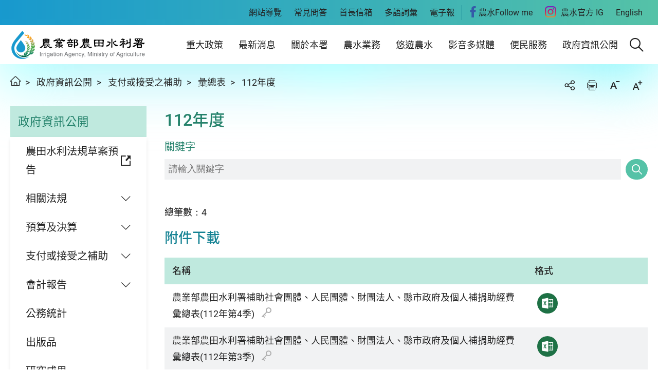

--- FILE ---
content_type: text/html; charset=utf-8
request_url: https://www.ia.gov.tw/zh-TW/open/FileDownloadList?a=2104
body_size: 26529
content:


<!DOCTYPE html>
<html lang="zh-Hant-TW">
<head>
    <meta charset="utf-8" />
    <meta http-equiv="X-UA-Compatible" content="IE=edge">
    <meta name="viewport" content="width=device-width, initial-scale=1.0">

    <meta name="description" content="112年度" />
    <meta property="og:title" content="112年度" />
    <meta property="og:url" content="https://www.ia.gov.tw/zh-TW/open/FileDownloadList?a=2104" />
    <meta property="og:image" content="https://www.ia.gov.tw/assets/images/ogimg.jpg" />
    <meta property="og:description" content="112年度" />
    
<meta name="DC.Title" content="採購資訊" />
<meta name="DC.Creator" content="農業部農田水利署" />
<meta name="DC.Subject" content="內文" />
<meta name="DC.Description" content="採購資訊" />
<meta name="DC.Contributor" content="農業部農田水利署" />
<meta name="DC.Type" content="農田水利署資訊網" />
<meta name="DC.Format" content="text" />
<meta name="DC.Source" content="農業部農田水利署" />
<meta name="DC.Language" content="正體中文" />
<meta name="DC.coverage.t.max" content="2122/06/21" />
<meta name="DC.coverage.t.min" content="2022/06/21" />
<meta name="DC.Publisher" content="農業部農田水利署" />
<meta name="DC.Date" content="2022/06/21" />
<meta name="DC.Identifier" content="1234567890" />
<meta name="DC.Relation" content="SP_168" />
<meta name="DC.Rights" content="農業部農田水利署" />
<meta name="Category.Theme" content="630" />
<meta name="Category.Cake" content="A12" />
<meta name="Category.Service" content="I61" />
<meta name="Keywords" content="農業部,農田水利署,水利,資訊網,管理處,水利署全球資訊網,最新消息,採購資訊" />

    <title>112年度-農田水利署全球資訊網</title>
    <link rel="preload" href="/assets/fonts/ia-icon.woff" as="font" type="font/woff">
    <link rel="shortcut icon" href="/assets/images/favicon/favicon.ico">

    <link rel="stylesheet" href="/assets/css/common.css">
    <link rel="stylesheet" href="/assets/css/main.css">
    <script>
        var _lang = "zh-TW";
        var _openInNewWindowText = "另開視窗";
        var _isMobile = "False"=="true";
    </script>

  <script type="text/javascript">
    (function (c, l, a, r, i, t, y) {
        c[a] = c[a] || function () { (c[a].q = c[a].q || []).push(arguments) };
        t = l.createElement(r); t.async = 1; t.src = "https://www.clarity.ms/tag/" + i;
        y = l.getElementsByTagName(r)[0]; y.parentNode.insertBefore(t, y);
    })(window, document, "clarity", "script", "kvabhjgf8n");
  </script>
</head>



<body class="no-js">
    <a href="#c" class="btn btn-primary"  id="toMainBtn" title="跳到主要內容區塊">跳到主要內容區塊</a>
    <script>
        ; (function () {
            document.querySelector('body').classList.remove('no-js');
        })();
    </script>
    <noscript>
        <div class="noscript-description">
            您的瀏覽器不支援JavaScript功能&#xFF0C;若部份網頁功能無法正常使用時&#xFF0C;請開啟瀏覽器JavaScript狀態
      <p>友善列印：<br>請利用鍵盤按住Ctrl + P開啟列印功能</p>
        </div>
    </noscript>
    



<header class="header">
  <div class="headerTop">
    <ul class="topNav">
      <li><a href="/zh-TW/service/articles?a=185" title="移至 網站導覽"><span>網站導覽</span></a></li>
      <li><a href="/zh-TW/service/articles?a=186" title="移至 常見問答"><span>常見問答</span></a></li>
      <li><a href="/zh-TW/service/articles?a=188" title="移至 首長信箱"><span>首長信箱</span></a></li>
      <li><a href="/zh-TW/service/articles?a=187" title="移至 多語詞彙"><span>多語詞彙</span></a></li>
        <li><a href="/zh-TW/news/epaperList?a=88" title="連結至 電子報"><span>電子報</span></a></li>
        <li><a href="https://www.facebook.com/iataiwan" class="fb-link" title="農水Follow me(另開視窗)" target="_blank"><span>農水Follow me</span></a></li>
        <li>
          <a href="https://www.instagram.com/ia.gov.tw/" class="ig-link" title="農水官方 IG(另開視窗)" target="_blank">
            <span>農水官方 IG</span>
          </a>
        </li>
        <li><a href="/en/" title="Link to English"><span>English</span></a></li>
    </ul>
  </div>
  <div class="headerBottom">
    <div class="side-left">
      <button type="button" class="mobile-menu-btn" title="選單按鈕"><span>選單按鈕</span></button>
    </div>
      <h1 class="logo"><a href="/zh-TW">農田水利署全球資訊網</a></h1>
    <div class="side-right">
      <a href="#u" title="上方選單連結區" class="acc sr-only" accesskey="u">:::</a>
      <nav id="menu" class="menu-wrapper">
        <ul class="menu">
              <li class="menu-item has-submenu">
                <a href="/zh-TW/policy/articles?a=72" class="menu-link">重大政策</a>
                <div class="submenu-wrapper">
                  <ul class="submenu">
                        <li class="submenu-item">
                          <a href="/zh-TW/policy/articles?a=21120" class="submenu-link" target="_self" title="移至農田水利跨域整合永續發展計畫">
                              <div class="submenu-image">
                                <img src="/UserFiles/選單圖片/1-1.jpg" alt="">
                              </div>
                            農田水利跨域整合永續發展計畫
                          </a>
                        </li>
                        <li class="submenu-item">
                          <a href="/zh-TW/policy/articles?a=21122" class="submenu-link" target="_self" title="移至農地重劃區基礎建設升級計畫">
                              <div class="submenu-image">
                                <img src="/UserFiles/選單圖片/1-2-2.jpg" alt="">
                              </div>
                            農地重劃區基礎建設升級計畫
                          </a>
                        </li>
                        <li class="submenu-item">
                          <a href="https://coafli.triwra.org.tw/" class="submenu-link outer-link" target="_blank" title="移至前瞻基礎建設計畫(另開視窗)">
                              <div class="submenu-image">
                                <img src="/UserFiles/選單圖片/1-3.jpg" alt="">
                              </div>
                            前瞻基礎建設計畫
                          </a>
                        </li>
                        <li class="submenu-item">
                          <a href="https://www.ey.gov.tw/Page/2124Ab8A95F79A75" class="submenu-link outer-link" target="_blank" title="移至行政院重要政策(另開視窗)">
                              <div class="submenu-image">
                                <img src="/UserFiles/選單圖片/1-4.jpg" alt="">
                              </div>
                            行政院重要政策
                          </a>
                        </li>
                        <li class="submenu-item">
                          <a href="https://www.moa.gov.tw/ws.php?id=19059" class="submenu-link outer-link" target="_blank" title="移至農業部重大政策(另開視窗)">
                              <div class="submenu-image">
                                <img src="/UserFiles/選單圖片/1-5.jpg" alt="">
                              </div>
                            農業部重大政策
                          </a>
                        </li>
                  </ul>



                </div>
              </li>
              <li class="menu-item has-submenu">
                <a href="/zh-TW/news/articles?a=73" class="menu-link">最新消息</a>
                <div class="submenu-wrapper">
                  <ul class="submenu">
                        <li class="submenu-item">
                          <a href="/zh-TW/news/articles?a=87" class="submenu-link" target="_self" title="移至新聞稿">
                              <div class="submenu-image">
                                <img src="/UserFiles/選單圖片/2-1.jpg" alt="">
                              </div>
                            新聞稿
                          </a>
                        </li>
                        <li class="submenu-item">
                          <a href="/zh-TW/news/articles?a=168" class="submenu-link" target="_self" title="移至採購資訊">
                              <div class="submenu-image">
                                <img src="/UserFiles/選單圖片/2-5.jpg" alt="">
                              </div>
                            採購資訊
                          </a>
                        </li>
                        <li class="submenu-item">
                          <a href="/zh-TW/news/articles?a=2075" class="submenu-link" target="_self" title="移至標租標售">
                              <div class="submenu-image">
                                <img src="/UserFiles/選單圖片/2-3.jpg" alt="">
                              </div>
                            標租標售
                          </a>
                        </li>
                        <li class="submenu-item">
                          <a href="/zh-TW/news/articles?a=165" class="submenu-link" target="_self" title="移至活動資訊">
                              <div class="submenu-image">
                                <img src="/UserFiles/選單圖片/2-2.jpg" alt="">
                              </div>
                            活動資訊
                          </a>
                        </li>
                        <li class="submenu-item">
                          <a href="/zh-TW/news/articles?a=167" class="submenu-link" target="_self" title="移至徵才資訊">
                              <div class="submenu-image">
                                <img src="/UserFiles/選單圖片/2-4.jpg" alt="">
                              </div>
                            徵才資訊
                          </a>
                        </li>
                        <li class="submenu-item">
                          <a href="/zh-TW/news/articles?a=169" class="submenu-link" target="_self" title="移至農業部公告">
                              <div class="submenu-image">
                                <img src="/UserFiles/選單圖片/2-6.jpg" alt="">
                              </div>
                            農業部公告
                          </a>
                        </li>
                        <li class="submenu-item">
                          <a href="/zh-TW/news/articles?a=88" class="submenu-link" target="_self" title="移至農水電子報">
                              <div class="submenu-image">
                                <img src="/UserFiles/選單圖片/2-7.jpg" alt="">
                              </div>
                            農水電子報
                          </a>
                        </li>
                        <li class="submenu-item">
                          <a href="/zh-TW/news/articles?a=166" class="submenu-link" target="_self" title="移至發布資訊">
                              <div class="submenu-image">
                                <img src="/UserFiles/選單圖片/2-8.jpg" alt="">
                              </div>
                            發布資訊
                          </a>
                        </li>
                  </ul>



                </div>
              </li>
              <li class="menu-item has-submenu">
                <a href="/zh-TW/about/articles?a=74" class="menu-link">關於本署</a>
                <div class="submenu-wrapper">
                  <ul class="submenu">
                        <li class="submenu-item">
                          <a href="/zh-TW/about/articles?a=89" class="submenu-link" target="_self" title="移至農田水利署簡介">
                              <div class="submenu-image">
                                <img src="/UserFiles/選單圖片/3-1.jpg" alt="">
                              </div>
                            農田水利署簡介
                          </a>
                            <ul class="submenuList">
                                <li class="submenuList-item">
                                  <a href="/zh-TW/about/articles?a=876" class="submenuList-link" target="_self" title="移至農田水利與重點工作">
                                    農田水利與重點工作
                                  </a>
                                </li>
                                <li class="submenuList-item">
                                  <a href="/zh-TW/about/articles?a=877" class="submenuList-link" target="_self" title="移至歷史沿革">
                                    歷史沿革
                                  </a>
                                </li>
                            </ul>
                        </li>
                        <li class="submenu-item">
                          <a href="/zh-TW/about/articles?a=97" class="submenu-link" target="_self" title="移至首長簡介">
                              <div class="submenu-image">
                                <img src="/UserFiles/選單圖片/3-2.jpg" alt="">
                              </div>
                            首長簡介
                          </a>
                            <ul class="submenuList">
                                <li class="submenuList-item">
                                  <a href="/zh-TW/about/articles?a=97" class="submenuList-link" target="_self" title="移至署長簡介">
                                    署長簡介
                                  </a>
                                </li>
                                <li class="submenuList-item">
                                  <a href="/zh-TW/about/articles?a=98" class="submenuList-link" target="_self" title="移至副署長簡介">
                                    副署長簡介
                                  </a>
                                </li>
                            </ul>
                        </li>
                        <li class="submenu-item">
                          <a href="/zh-TW/about/articles?a=91" class="submenu-link" target="_self" title="移至職掌與組織圖">
                              <div class="submenu-image">
                                <img src="/UserFiles/選單圖片/3-3.jpg" alt="">
                              </div>
                            職掌與組織圖
                          </a>
                        </li>
                        <li class="submenu-item">
                          <a href="/zh-TW/about/articles?a=93" class="submenu-link" target="_self" title="移至17個管理處">
                              <div class="submenu-image">
                                <img src="/UserFiles/menu/3-5.jpg" alt="">
                              </div>
                            17個管理處
                          </a>
                        </li>
                        <li class="submenu-item">
                          <a href="/zh-TW/about/articles?a=95" class="submenu-link" target="_self" title="移至優質工程建設成果">
                              <div class="submenu-image">
                                <img src="/UserFiles/menu/3-6.jpg" alt="">
                              </div>
                            優質工程建設成果
                          </a>
                        </li>
                  </ul>



                </div>
              </li>
              <li class="menu-item has-submenu">
                <a href="/zh-TW/operations/articles?a=76" class="menu-link">農水業務</a>
                <div class="submenu-wrapper">
                  <ul class="submenu">
                        <li class="submenu-item">
                          <a href="/zh-TW/operations/articles?a=16703" class="submenu-link" target="_self" title="移至農業水庫水情">
                              <div class="submenu-image">
                                <img src="/UserFiles/選單圖片/2-%E9%8A%80%E7%8D%8E-210-%E8%91%89%E5%B1%95%E7%91%8B_%E6%98%8E%E5%BE%B7%E6%B0%B4%E5%BA%AB%E5%B0%8F%E9%8E%AE%E6%99%A8%E6%9B%A6%E4%B9%8B%E7%BE%8E%20-%20%E8%91%89%E5%B1%95%E7%91%8B%20(1).jpg" alt="">
                              </div>
                            農業水庫水情
                          </a>
                        </li>
                        <li class="submenu-item">
                          <a href="/zh-TW/operations/articles?a=133" class="submenu-link" target="_self" title="移至灌溉水質資訊">
                              <div class="submenu-image">
                                <img src="/UserFiles/選單圖片/5-1.jpg" alt="">
                              </div>
                            灌溉水質資訊
                          </a>
                        </li>
                        <li class="submenu-item">
                          <a href="/zh-TW/operations/articles?a=20091" class="submenu-link" target="_self" title="移至管路灌溉設施補助">
                              <div class="submenu-image">
                                <img src="/UserFiles/選單圖片/5-2.jpg" alt="">
                              </div>
                            管路灌溉設施補助
                          </a>
                        </li>
                        <li class="submenu-item">
                          <a href="/zh-TW/operations/articles?a=2076" class="submenu-link" target="_self" title="移至農田水利設施範圍">
                              <div class="submenu-image">
                                <img src="/UserFiles/選單圖片/5-3.jpg" alt="">
                              </div>
                            農田水利設施範圍
                          </a>
                            <ul class="submenuList">
                                <li class="submenuList-item">
                                  <a href="/zh-TW/operations/articles?a=2077" class="submenuList-link" target="_self" title="移至宜蘭管理處">
                                    宜蘭管理處
                                  </a>
                                </li>
                                <li class="submenuList-item">
                                  <a href="/zh-TW/operations/articles?a=2078" class="submenuList-link" target="_self" title="移至北基管理處">
                                    北基管理處
                                  </a>
                                </li>
                                <li class="submenuList-item">
                                  <a href="/zh-TW/operations/articles?a=2079" class="submenuList-link" target="_self" title="移至桃園管理處">
                                    桃園管理處
                                  </a>
                                </li>
                                <li class="submenuList-item">
                                  <a href="/zh-TW/operations/articles?a=2080" class="submenuList-link" target="_self" title="移至石門管理處">
                                    石門管理處
                                  </a>
                                </li>
                                <li class="submenuList-item">
                                  <a href="/zh-TW/operations/articles?a=2081" class="submenuList-link" target="_self" title="移至新竹管理處">
                                    新竹管理處
                                  </a>
                                </li>
                                <li class="submenuList-item">
                                  <a href="/zh-TW/operations/articles?a=2082" class="submenuList-link" target="_self" title="移至苗栗管理處">
                                    苗栗管理處
                                  </a>
                                </li>
                                <li class="submenuList-item">
                                  <a href="/zh-TW/operations/articles?a=2083" class="submenuList-link" target="_self" title="移至臺中管理處">
                                    臺中管理處
                                  </a>
                                </li>
                                <li class="submenuList-item">
                                  <a href="/zh-TW/operations/articles?a=2084" class="submenuList-link" target="_self" title="移至南投管理處">
                                    南投管理處
                                  </a>
                                </li>
                                <li class="submenuList-item">
                                  <a href="/zh-TW/operations/articles?a=2085" class="submenuList-link" target="_self" title="移至彰化管理處">
                                    彰化管理處
                                  </a>
                                </li>
                                <li class="submenuList-item">
                                  <a href="/zh-TW/operations/articles?a=2086" class="submenuList-link" target="_self" title="移至雲林管理處">
                                    雲林管理處
                                  </a>
                                </li>
                                <li class="submenuList-item">
                                  <a href="/zh-TW/operations/articles?a=2087" class="submenuList-link" target="_self" title="移至嘉南管理處">
                                    嘉南管理處
                                  </a>
                                </li>
                                <li class="submenuList-item">
                                  <a href="/zh-TW/operations/articles?a=2088" class="submenuList-link" target="_self" title="移至高雄管理處">
                                    高雄管理處
                                  </a>
                                </li>
                                <li class="submenuList-item">
                                  <a href="/zh-TW/operations/articles?a=2089" class="submenuList-link" target="_self" title="移至屏東管理處">
                                    屏東管理處
                                  </a>
                                </li>
                                <li class="submenuList-item">
                                  <a href="/zh-TW/operations/articles?a=2090" class="submenuList-link" target="_self" title="移至臺東管理處">
                                    臺東管理處
                                  </a>
                                </li>
                                <li class="submenuList-item">
                                  <a href="/zh-TW/operations/articles?a=2091" class="submenuList-link" target="_self" title="移至花蓮管理處">
                                    花蓮管理處
                                  </a>
                                </li>
                                <li class="submenuList-item">
                                  <a href="/zh-TW/operations/articles?a=2092" class="submenuList-link" target="_self" title="移至七星管理處">
                                    七星管理處
                                  </a>
                                </li>
                                <li class="submenuList-item">
                                  <a href="/zh-TW/operations/articles?a=2093" class="submenuList-link" target="_self" title="移至瑠公管理處">
                                    瑠公管理處
                                  </a>
                                </li>
                            </ul>
                        </li>
                        <li class="submenu-item">
                          <a href="/zh-TW/operations/articles?a=2162" class="submenu-link" target="_self" title="移至農田水利事業區域">
                              <div class="submenu-image">
                                <img src="/UserFiles/選單圖片/5-4.jpg" alt="">
                              </div>
                            農田水利事業區域
                          </a>
                            <ul class="submenuList">
                                <li class="submenuList-item">
                                  <a href="/zh-TW/operations/articles?a=2163" class="submenuList-link" target="_self" title="移至宜蘭管理處">
                                    宜蘭管理處
                                  </a>
                                </li>
                                <li class="submenuList-item">
                                  <a href="/zh-TW/operations/articles?a=2164" class="submenuList-link" target="_self" title="移至北基管理處">
                                    北基管理處
                                  </a>
                                </li>
                                <li class="submenuList-item">
                                  <a href="/zh-TW/operations/articles?a=2165" class="submenuList-link" target="_self" title="移至桃園管理處">
                                    桃園管理處
                                  </a>
                                </li>
                                <li class="submenuList-item">
                                  <a href="/zh-TW/operations/articles?a=2166" class="submenuList-link" target="_self" title="移至石門管理處">
                                    石門管理處
                                  </a>
                                </li>
                                <li class="submenuList-item">
                                  <a href="/zh-TW/operations/articles?a=2167" class="submenuList-link" target="_self" title="移至新竹管理處">
                                    新竹管理處
                                  </a>
                                </li>
                                <li class="submenuList-item">
                                  <a href="/zh-TW/operations/articles?a=2168" class="submenuList-link" target="_self" title="移至苗栗管理處">
                                    苗栗管理處
                                  </a>
                                </li>
                                <li class="submenuList-item">
                                  <a href="/zh-TW/operations/articles?a=2169" class="submenuList-link" target="_self" title="移至臺中管理處">
                                    臺中管理處
                                  </a>
                                </li>
                                <li class="submenuList-item">
                                  <a href="/zh-TW/operations/articles?a=2170" class="submenuList-link" target="_self" title="移至南投管理處">
                                    南投管理處
                                  </a>
                                </li>
                                <li class="submenuList-item">
                                  <a href="/zh-TW/operations/articles?a=2171" class="submenuList-link" target="_self" title="移至彰化管理處">
                                    彰化管理處
                                  </a>
                                </li>
                                <li class="submenuList-item">
                                  <a href="/zh-TW/operations/articles?a=2172" class="submenuList-link" target="_self" title="移至雲林管理處">
                                    雲林管理處
                                  </a>
                                </li>
                                <li class="submenuList-item">
                                  <a href="/zh-TW/operations/articles?a=2173" class="submenuList-link" target="_self" title="移至嘉南管理處">
                                    嘉南管理處
                                  </a>
                                </li>
                                <li class="submenuList-item">
                                  <a href="/zh-TW/operations/articles?a=2174" class="submenuList-link" target="_self" title="移至高雄管理處">
                                    高雄管理處
                                  </a>
                                </li>
                                <li class="submenuList-item">
                                  <a href="/zh-TW/operations/articles?a=2175" class="submenuList-link" target="_self" title="移至屏東管理處">
                                    屏東管理處
                                  </a>
                                </li>
                                <li class="submenuList-item">
                                  <a href="/zh-TW/operations/articles?a=2176" class="submenuList-link" target="_self" title="移至臺東管理處">
                                    臺東管理處
                                  </a>
                                </li>
                                <li class="submenuList-item">
                                  <a href="/zh-TW/operations/articles?a=2177" class="submenuList-link" target="_self" title="移至花蓮管理處">
                                    花蓮管理處
                                  </a>
                                </li>
                                <li class="submenuList-item">
                                  <a href="/zh-TW/operations/articles?a=2178" class="submenuList-link" target="_self" title="移至七星管理處">
                                    七星管理處
                                  </a>
                                </li>
                                <li class="submenuList-item">
                                  <a href="/zh-TW/operations/articles?a=2179" class="submenuList-link" target="_self" title="移至瑠公管理處">
                                    瑠公管理處
                                  </a>
                                </li>
                            </ul>
                        </li>
                        <li class="submenu-item">
                          <a href="/zh-TW/operations/articles?a=18615" class="submenu-link" target="_self" title="移至農田水利事業區域內灌溉制度">
                              <div class="submenu-image">
                                <img src="/UserFiles/選單圖片/4-6.jpg" alt="">
                              </div>
                            農田水利事業區域內灌溉制度
                          </a>
                            <ul class="submenuList">
                                <li class="submenuList-item">
                                  <a href="/zh-TW/operations/articles?a=18800" class="submenuList-link" target="_self" title="移至宜蘭管理處">
                                    宜蘭管理處
                                  </a>
                                </li>
                                <li class="submenuList-item">
                                  <a href="/zh-TW/operations/articles?a=18619" class="submenuList-link" target="_self" title="移至北基管理處">
                                    北基管理處
                                  </a>
                                </li>
                                <li class="submenuList-item">
                                  <a href="/zh-TW/operations/articles?a=18822" class="submenuList-link" target="_self" title="移至桃園管理處">
                                    桃園管理處
                                  </a>
                                </li>
                                <li class="submenuList-item">
                                  <a href="/zh-TW/operations/articles?a=18896" class="submenuList-link" target="_self" title="移至石門管理處">
                                    石門管理處
                                  </a>
                                </li>
                                <li class="submenuList-item">
                                  <a href="/zh-TW/operations/articles?a=18735" class="submenuList-link" target="_self" title="移至新竹管理處">
                                    新竹管理處
                                  </a>
                                </li>
                                <li class="submenuList-item">
                                  <a href="/zh-TW/operations/articles?a=18626" class="submenuList-link" target="_self" title="移至苗栗管理處">
                                    苗栗管理處
                                  </a>
                                </li>
                                <li class="submenuList-item">
                                  <a href="/zh-TW/operations/articles?a=19150" class="submenuList-link" target="_self" title="移至臺中管理處">
                                    臺中管理處
                                  </a>
                                </li>
                                <li class="submenuList-item">
                                  <a href="/zh-TW/operations/articles?a=18894" class="submenuList-link" target="_self" title="移至南投管理處">
                                    南投管理處
                                  </a>
                                </li>
                                <li class="submenuList-item">
                                  <a href="/zh-TW/operations/articles?a=18663" class="submenuList-link" target="_self" title="移至彰化管理處">
                                    彰化管理處
                                  </a>
                                </li>
                                <li class="submenuList-item">
                                  <a href="/zh-TW/operations/articles?a=18913" class="submenuList-link" target="_self" title="移至雲林管理處">
                                    雲林管理處
                                  </a>
                                </li>
                                <li class="submenuList-item">
                                  <a href="/zh-TW/operations/articles?a=18958" class="submenuList-link" target="_self" title="移至嘉南管理處">
                                    嘉南管理處
                                  </a>
                                </li>
                                <li class="submenuList-item">
                                  <a href="/zh-TW/operations/articles?a=19380" class="submenuList-link" target="_self" title="移至高雄管理處">
                                    高雄管理處
                                  </a>
                                </li>
                                <li class="submenuList-item">
                                  <a href="/zh-TW/operations/articles?a=18813" class="submenuList-link" target="_self" title="移至屏東管理處">
                                    屏東管理處
                                  </a>
                                </li>
                                <li class="submenuList-item">
                                  <a href="/zh-TW/operations/articles?a=19204" class="submenuList-link" target="_self" title="移至臺東管理處">
                                    臺東管理處
                                  </a>
                                </li>
                                <li class="submenuList-item">
                                  <a href="/zh-TW/operations/articles?a=18851" class="submenuList-link" target="_self" title="移至花蓮管理處">
                                    花蓮管理處
                                  </a>
                                </li>
                                <li class="submenuList-item">
                                  <a href="/zh-TW/operations/articles?a=18616" class="submenuList-link" target="_self" title="移至七星管理處">
                                    七星管理處
                                  </a>
                                </li>
                                <li class="submenuList-item">
                                  <a href="/zh-TW/operations/articles?a=18649" class="submenuList-link" target="_self" title="移至瑠公管理處">
                                    瑠公管理處
                                  </a>
                                </li>
                            </ul>
                        </li>
                        <li class="submenu-item">
                          <a href="https://www.engplatform.ia.gov.tw/" class="submenu-link outer-link" target="_blank" title="移至農田水利設施工程管考系統(另開視窗)">
                              <div class="submenu-image">
                                <img src="/UserFiles/選單圖片/4-8.jpg" alt="">
                              </div>
                            農田水利設施工程管考系統
                          </a>
                        </li>
                        <li class="submenu-item">
                          <a href="https://www.iacna.nat.gov.tw/business/Articles?a=21250" class="submenu-link outer-link" target="_blank" title="移至烏山頭水庫水質檢測(另開視窗)">
                              <div class="submenu-image">
                                <img src="/UserFiles/選單圖片/4-9.jpg" alt="">
                              </div>
                            烏山頭水庫水質檢測
                          </a>
                        </li>
                  </ul>



                </div>
              </li>
              <li class="menu-item has-submenu">
                <a href="/zh-TW/fun/articles?a=75" class="menu-link">悠遊農水</a>
                <div class="submenu-wrapper">
                  <ul class="submenu">
                        <li class="submenu-item">
                          <a href="/zh-TW/fun/articles?a=100" class="submenu-link" target="_self" title="移至農水建設介紹">
                              <div class="submenu-image">
                                <img src="/UserFiles/menu/4-1.jpg" alt="">
                              </div>
                            農水建設介紹
                          </a>
                        </li>
                        <li class="submenu-item">
                          <a href="/zh-TW/fun/articles?a=101" class="submenu-link" target="_self" title="移至水圳綠道-嘉南大圳">
                              <div class="submenu-image">
                                <img src="/UserFiles/選單圖片/4-2.jpg" alt="">
                              </div>
                            水圳綠道-嘉南大圳
                          </a>
                        </li>
                        <li class="submenu-item">
                          <a href="https://theme.ia.gov.tw/gmap/?lang=1&amp;layer1=23&amp;arealayer1=23" class="submenu-link outer-link" target="_blank" title="移至智慧水圳玩樂地圖(另開視窗)">
                              <div class="submenu-image">
                                <img src="/UserFiles/選單圖片/4-3.jpg" alt="">
                              </div>
                            智慧水圳玩樂地圖
                          </a>
                        </li>
                        <li class="submenu-item">
                          <a href="/zh-TW/fun/articles?a=19088" class="submenu-link" target="_self" title="移至農水文化">
                              <div class="submenu-image">
                                <img src="/UserFiles/選單圖片/4.jpg" alt="">
                              </div>
                            農水文化
                          </a>
                            <ul class="submenuList">
                                <li class="submenuList-item">
                                  <a href="/zh-TW/fun/articles?a=1942" class="submenuList-link" target="_self" title="移至農田水利史">
                                    農田水利史
                                  </a>
                                </li>
                                <li class="submenuList-item">
                                  <a href="/zh-TW/fun/articles?a=103" class="submenuList-link" target="_self" title="移至人文事蹟">
                                    人文事蹟
                                  </a>
                                </li>
                                <li class="submenuList-item">
                                  <a href="/zh-TW/fun/articles?a=104" class="submenuList-link" target="_self" title="移至典故與俗諺語">
                                    典故與俗諺語
                                  </a>
                                </li>
                                <li class="submenuList-item">
                                  <a href="/zh-TW/fun/articles?a=105" class="submenuList-link" target="_self" title="移至台灣好食農">
                                    台灣好食農
                                  </a>
                                </li>
                                <li class="submenuList-item">
                                  <a href="/zh-TW/fun/articles?a=106" class="submenuList-link" target="_self" title="移至水圳知識&#x2B;">
                                    水圳知識&#x2B;
                                  </a>
                                </li>
                            </ul>
                        </li>
                  </ul>



                </div>
              </li>
              <li class="menu-item has-submenu">
                <a href="/zh-TW/media/articles?a=77" class="menu-link">影音多媒體</a>
                <div class="submenu-wrapper">
                  <ul class="submenu">
                        <li class="submenu-item">
                          <a href="/zh-TW/media/articles?a=107" class="submenu-link" target="_self" title="移至農民曆桌布下載">
                              <div class="submenu-image">
                                <img src="/UserFiles/選單圖片/6-1.jpg" alt="">
                              </div>
                            農民曆桌布下載
                          </a>
                        </li>
                        <li class="submenu-item">
                          <a href="/zh-TW/media/articles?a=108" class="submenu-link" target="_self" title="移至農水之美攝影作品">
                              <div class="submenu-image">
                                <img src="/UserFiles/選單圖片/6-2.jpg" alt="">
                              </div>
                            農水之美攝影作品
                          </a>
                        </li>
                        <li class="submenu-item">
                          <a href="/zh-TW/media/articles?a=109" class="submenu-link" target="_self" title="移至農水照片故事館">
                              <div class="submenu-image">
                                <img src="/UserFiles/選單圖片/6-3.jpg" alt="">
                              </div>
                            農水照片故事館
                          </a>
                        </li>
                        <li class="submenu-item">
                          <a href="/zh-TW/media/articles?a=879" class="submenu-link" target="_self" title="移至活動花絮">
                              <div class="submenu-image">
                                <img src="/UserFiles/選單圖片/6-4.jpg" alt="">
                              </div>
                            活動花絮
                          </a>
                        </li>
                        <li class="submenu-item">
                          <a href="/zh-TW/media/articles?a=19979" class="submenu-link" target="_self" title="移至影音資訊">
                              <div class="submenu-image">
                                <img src="/UserFiles/選單圖片/2-%E9%97%9C%E5%B1%B1%E5%A4%A7%E5%9C%B3(%E5%8A%89%E7%8E%AB%E4%BC%B6)%20-%20%E5%8A%89%E7%8E%AB%E4%BC%B6.jpg" alt="">
                              </div>
                            影音資訊
                          </a>
                        </li>
                  </ul>



                </div>
              </li>
              <li class="menu-item has-submenu">
                <a href="/zh-TW/service/articles?a=78" class="menu-link">便民服務</a>
                <div class="submenu-wrapper">
                  <ul class="submenu">
                        <li class="submenu-item">
                          <a href="/zh-TW/service/articles?a=110" class="submenu-link" target="_self" title="移至服務窗口">
                              <div class="submenu-image">
                                <img src="/UserFiles/選單圖片/7-1.jpg" alt="">
                              </div>
                            服務窗口
                          </a>
                        </li>
                        <li class="submenu-item">
                          <a href="/zh-TW/service/articles?a=150" class="submenu-link" target="_self" title="移至下載專區">
                              <div class="submenu-image">
                                <img src="/UserFiles/選單圖片/7-2.jpg" alt="">
                              </div>
                            下載專區
                          </a>
                            <ul class="submenuList">
                                <li class="submenuList-item">
                                  <a href="/zh-TW/service/articles?a=150" class="submenuList-link" target="_self" title="移至徵才考古題">
                                    徵才考古題
                                  </a>
                                </li>
                                <li class="submenuList-item">
                                  <a href="/zh-TW/service/articles?a=151" class="submenuList-link" target="_self" title="移至灌溉學識相關文件">
                                    灌溉學識相關文件
                                  </a>
                                </li>
                                <li class="submenuList-item">
                                  <a href="/zh-TW/service/articles?a=152" class="submenuList-link" target="_self" title="移至法規相關文件">
                                    法規相關文件
                                  </a>
                                </li>
                                <li class="submenuList-item">
                                  <a href="/zh-TW/service/articles?a=153" class="submenuList-link" target="_self" title="移至圖檔相關文件">
                                    圖檔相關文件
                                  </a>
                                </li>
                                <li class="submenuList-item">
                                  <a href="/zh-TW/service/articles?a=20380" class="submenuList-link" target="_self" title="移至生態檢核文件">
                                    生態檢核文件
                                  </a>
                                </li>
                            </ul>
                        </li>
                        <li class="submenu-item">
                          <a href="/zh-TW/service/articles?a=112" class="submenu-link" target="_self" title="移至廉政專區">
                              <div class="submenu-image">
                                <img src="/UserFiles/menu/7-3.jpg" alt="">
                              </div>
                            廉政專區
                          </a>
                            <ul class="submenuList">
                                <li class="submenuList-item">
                                  <a href="/zh-TW/service/articles?a=19570" class="submenuList-link" target="_self" title="移至防貪業務">
                                    防貪業務
                                  </a>
                                </li>
                                <li class="submenuList-item">
                                  <a href="/zh-TW/service/articles?a=19604" class="submenuList-link" target="_self" title="移至維護">
                                    維護
                                  </a>
                                </li>
                                <li class="submenuList-item">
                                  <a href="/zh-TW/service/articles?a=19611" class="submenuList-link" target="_self" title="移至公職人員利益衝突迴避">
                                    公職人員利益衝突迴避
                                  </a>
                                </li>
                                <li class="submenuList-item">
                                  <a href="/zh-TW/service/articles?a=19614" class="submenuList-link" target="_self" title="移至採購廉政平臺">
                                    採購廉政平臺
                                  </a>
                                </li>
                                <li class="submenuList-item">
                                  <a href="/zh-TW/service/articles?a=21245" class="submenuList-link" target="_self" title="移至公益揭弊者保護法專區">
                                    公益揭弊者保護法專區
                                  </a>
                                </li>
                            </ul>
                        </li>
                        <li class="submenu-item">
                          <a href="/zh-TW/service/articles?a=2071" class="submenu-link" target="_self" title="移至圳路清淤通報">
                              <div class="submenu-image">
                                <img src="/UserFiles/選單圖片/7-7.jpg" alt="">
                              </div>
                            圳路清淤通報
                          </a>
                        </li>
                        <li class="submenu-item">
                          <a href="/zh-TW/service/articles?a=17483" class="submenu-link" target="_self" title="移至檔案應用">
                              <div class="submenu-image">
                                <img src="/UserFiles/選單圖片/7-9.jpg" alt="">
                              </div>
                            檔案應用
                          </a>
                        </li>
                  </ul>



                </div>
              </li>
              <li class="menu-item has-submenu">
                <a href="/zh-TW/open/articles?a=79" class="menu-link">政府資訊公開</a>
                <div class="submenu-wrapper">
                  <ul class="submenu">
                        <li class="submenu-item">
                          <a href="https://law.moa.gov.tw/index.aspx" class="submenu-link outer-link" target="_blank" title="移至農田水利法規草案預告(另開視窗)">
                              <div class="submenu-image">
                                <img src="/UserFiles/選單圖片/8-1.jpg" alt="">
                              </div>
                            農田水利法規草案預告
                          </a>
                        </li>
                        <li class="submenu-item">
                          <a href="/zh-TW/open/articles?a=115" class="submenu-link" target="_self" title="移至相關法規">
                              <div class="submenu-image">
                                <img src="/UserFiles/選單圖片/7-5.jpg" alt="">
                              </div>
                            相關法規
                          </a>
                            <ul class="submenuList">
                                <li class="submenuList-item">
                                  <a href="/zh-TW/open/articles?a=129" class="submenuList-link" target="_self" title="移至農田水利相關函釋">
                                    農田水利相關函釋
                                  </a>
                                </li>
                                <li class="submenuList-item">
                                  <a href="https://law.moj.gov.tw/LawClass/LawAll.aspx?pcode=M0100016" class="submenuList-link outer-link" target="_blank" title="移至農田水利法(另開視窗)">
                                    農田水利法
                                  </a>
                                </li>
                                <li class="submenuList-item">
                                  <a href="https://law.moj.gov.tw/" class="submenuList-link outer-link" target="_blank" title="移至全國法規資料庫(另開視窗)">
                                    全國法規資料庫
                                  </a>
                                </li>
                            </ul>
                        </li>
                        <li class="submenu-item">
                          <a href="/zh-TW/open/articles?a=116" class="submenu-link" target="_self" title="移至預算及決算">
                              <div class="submenu-image">
                                <img src="/UserFiles/menu/8-3.jpg" alt="">
                              </div>
                            預算及決算
                          </a>
                            <ul class="submenuList">
                                <li class="submenuList-item">
                                  <a href="/zh-TW/open/articles?a=1999" class="submenuList-link" target="_self" title="移至預算">
                                    預算
                                  </a>
                                </li>
                                <li class="submenuList-item">
                                  <a href="/zh-TW/open/articles?a=157" class="submenuList-link" target="_self" title="移至決算">
                                    決算
                                  </a>
                                </li>
                            </ul>
                        </li>
                        <li class="submenu-item">
                          <a href="/zh-TW/open/articles?a=117" class="submenu-link" target="_self" title="移至支付或接受之補助">
                              <div class="submenu-image">
                                <img src="/UserFiles/選單圖片/8-4.jpg" alt="">
                              </div>
                            支付或接受之補助
                          </a>
                            <ul class="submenuList">
                                <li class="submenuList-item">
                                  <a href="/zh-TW/open/articles?a=19648" class="submenuList-link" target="_self" title="移至彙總表">
                                    彙總表
                                  </a>
                                </li>
                                <li class="submenuList-item">
                                  <a href="/zh-TW/open/articles?a=19649" class="submenuList-link" target="_self" title="移至以公平公開方式辦理補助資訊公告">
                                    以公平公開方式辦理補助資訊公告
                                  </a>
                                </li>
                            </ul>
                        </li>
                        <li class="submenu-item">
                          <a href="/zh-TW/open/articles?a=118" class="submenu-link" target="_self" title="移至會計報告">
                              <div class="submenu-image">
                                <img src="/UserFiles/選單圖片/8-5.jpg" alt="">
                              </div>
                            會計報告
                          </a>
                            <ul class="submenuList">
                                <li class="submenuList-item">
                                  <a href="/zh-TW/open/articles?a=160" class="submenuList-link" target="_self" title="移至單位預算">
                                    單位預算
                                  </a>
                                </li>
                                <li class="submenuList-item">
                                  <a href="/zh-TW/open/articles?a=158" class="submenuList-link" target="_self" title="移至附屬單位預算">
                                    附屬單位預算
                                  </a>
                                </li>
                                <li class="submenuList-item">
                                  <a href="/zh-TW/open/articles?a=159" class="submenuList-link" target="_self" title="移至特別預算">
                                    特別預算
                                  </a>
                                </li>
                            </ul>
                        </li>
                        <li class="submenu-item">
                          <a href="/zh-TW/open/articles?a=119" class="submenu-link" target="_self" title="移至公務統計">
                              <div class="submenu-image">
                                <img src="/UserFiles/選單圖片/8-6.jpg" alt="">
                              </div>
                            公務統計
                          </a>
                        </li>
                        <li class="submenu-item">
                          <a href="/zh-TW/open/articles?a=2039" class="submenu-link" target="_self" title="移至出版品">
                              <div class="submenu-image">
                                <img src="/UserFiles/選單圖片/8-14.jpg" alt="">
                              </div>
                            出版品
                          </a>
                        </li>
                        <li class="submenu-item">
                          <a href="/zh-TW/open/articles?a=121" class="submenu-link" target="_self" title="移至研究成果">
                              <div class="submenu-image">
                                <img src="/UserFiles/選單圖片/8-8.jpg" alt="">
                              </div>
                            研究成果
                          </a>
                        </li>
                        <li class="submenu-item">
                          <a href="/zh-TW/open/articles?a=122" class="submenu-link" target="_self" title="移至施政成效分析報告">
                              <div class="submenu-image">
                                <img src="/UserFiles/選單圖片/8-9.jpg" alt="">
                              </div>
                            施政成效分析報告
                          </a>
                        </li>
                        <li class="submenu-item">
                          <a href="/zh-TW/open/articles?a=123" class="submenu-link" target="_self" title="移至政策及業務宣導執行情形">
                              <div class="submenu-image">
                                <img src="/UserFiles/選單圖片/8-10.jpg" alt="">
                              </div>
                            政策及業務宣導執行情形
                          </a>
                            <ul class="submenuList">
                                <li class="submenuList-item">
                                  <a href="/zh-TW/open/articles?a=19143" class="submenuList-link" target="_self" title="移至政策及業務宣導執行情形表">
                                    政策及業務宣導執行情形表
                                  </a>
                                </li>
                                <li class="submenuList-item">
                                  <a href="/zh-TW/open/articles?a=19144" class="submenuList-link" target="_self" title="移至農田水利事業作業基金出國計畫執行情形表">
                                    農田水利事業作業基金出國計畫執行情形表
                                  </a>
                                </li>
                            </ul>
                        </li>
                        <li class="submenu-item">
                          <a href="/zh-TW/open/articles?a=161" class="submenu-link" target="_self" title="移至性別平等專區">
                              <div class="submenu-image">
                                <img src="/UserFiles/選單圖片/8-11.jpg" alt="">
                              </div>
                            性別平等專區
                          </a>
                            <ul class="submenuList">
                                <li class="submenuList-item">
                                  <a href="/zh-TW/open/articles?a=161" class="submenuList-link" target="_self" title="移至本署規範">
                                    本署規範
                                  </a>
                                </li>
                                <li class="submenuList-item">
                                  <a href="/zh-TW/open/articles?a=162" class="submenuList-link" target="_self" title="移至性別平等年報">
                                    性別平等年報
                                  </a>
                                </li>
                                <li class="submenuList-item">
                                  <a href="/zh-TW/open/articles?a=163" class="submenuList-link" target="_self" title="移至教育訓練及宣導">
                                    教育訓練及宣導
                                  </a>
                                </li>
                                <li class="submenuList-item">
                                  <a href="/zh-TW/open/articles?a=164" class="submenuList-link" target="_self" title="移至其他建議措施">
                                    其他建議措施
                                  </a>
                                </li>
                            </ul>
                        </li>
                        <li class="submenu-item">
                          <a href="/zh-TW/open/articles?a=125" class="submenu-link" target="_self" title="移至內部控制聲明書">
                              <div class="submenu-image">
                                <img src="/UserFiles/選單圖片/8-12.jpg" alt="">
                              </div>
                            內部控制聲明書
                          </a>
                        </li>
                        <li class="submenu-item">
                          <a href="/zh-TW/open/articles?a=2145" class="submenu-link" target="_self" title="移至企業及民間團體認養">
                              <div class="submenu-image">
                                <img src="/UserFiles/選單圖片/8-15.jpg" alt="">
                              </div>
                            企業及民間團體認養
                          </a>
                        </li>
                        <li class="submenu-item">
                          <a href="/zh-TW/open/articles?a=126" class="submenu-link" target="_self" title="移至開放資料">
                              <div class="submenu-image">
                                <img src="/UserFiles/選單圖片/8-13.jpg" alt="">
                              </div>
                            開放資料
                          </a>
                        </li>
                        <li class="submenu-item">
                          <a href="/zh-TW/open/articles?a=20545" class="submenu-link" target="_self" title="移至職業安全衛生專區">
                              <div class="submenu-image">
                                <img src="/UserFiles/選單圖片/5-%E6%BF%81%E6%B0%B4%E7%99%BC%E9%9B%BB%E5%BB%A0%E5%8F%96%E6%B0%B4%E5%8F%A3%20-%20%E5%8A%89%E6%97%AD%E9%9B%84.jpg" alt="">
                              </div>
                            職業安全衛生專區
                          </a>
                        </li>
                        <li class="submenu-item">
                          <a href="/zh-TW/open/articles?a=20954" class="submenu-link" target="_self" title="移至農田水利署公共設施維護管理執行統計表">
                              <div class="submenu-image">
                                <img src="/UserFiles/選單圖片/8-16.jpg" alt="">
                              </div>
                            農田水利署公共設施維護管理執行統計表
                          </a>
                        </li>
                        <li class="submenu-item">
                          <a href="/zh-TW/open/articles?a=20957" class="submenu-link" target="_self" title="移至農田水利事業照舊使用私人土地權源取得計畫">
                              <div class="submenu-image">
                                <img src="/UserFiles/選單圖片/8-17.jpg" alt="">
                              </div>
                            農田水利事業照舊使用私人土地權源取得計畫
                          </a>
                        </li>
                        <li class="submenu-item">
                          <a href="/zh-TW/open/articles?a=21119" class="submenu-link" target="_self" title="移至勞務承攬派駐勞工申訴機制專區">
                              <div class="submenu-image">
                                <img src="/UserFiles/選單圖片/8-18.jpg" alt="">
                              </div>
                            勞務承攬派駐勞工申訴機制專區
                          </a>
                        </li>
                        <li class="submenu-item">
                          <a href="/zh-TW/open/articles?a=21145" class="submenu-link" target="_self" title="移至節約能源推動業務">
                              <div class="submenu-image">
                                <img src="/UserFiles/選單圖片/8-19.jpg" alt="">
                              </div>
                            節約能源推動業務
                          </a>
                        </li>
                  </ul>



                </div>
              </li>




        </ul>
      </nav>

      <nav id="menuMobile" class="menuMobile-wrapper">
        <div class="menuMobile-body">
          <ul class="menuMobile">
                <li class="menu-item has-submenu">
                  <a href="/zh-TW/policy/articles?a=72" class="menu-link">重大政策</a>
                  <ul class="submenu">

                        <li class="submenu-item">
                          <a href="/zh-TW/policy/articles?a=21120" class="submenu-link" target="_self" title="移至農田水利跨域整合永續發展計畫">
                            農田水利跨域整合永續發展計畫
                          </a>
                        </li>
                        <li class="submenu-item">
                          <a href="/zh-TW/policy/articles?a=21122" class="submenu-link" target="_self" title="移至農地重劃區基礎建設升級計畫">
                            農地重劃區基礎建設升級計畫
                          </a>
                        </li>
                        <li class="submenu-item">
                          <a href="https://coafli.triwra.org.tw/" class="submenu-link outer-link" target="_blank" title="移至前瞻基礎建設計畫(另開視窗)">
                            前瞻基礎建設計畫
                          </a>
                        </li>
                        <li class="submenu-item">
                          <a href="https://www.ey.gov.tw/Page/2124Ab8A95F79A75" class="submenu-link outer-link" target="_blank" title="移至行政院重要政策(另開視窗)">
                            行政院重要政策
                          </a>
                        </li>
                        <li class="submenu-item">
                          <a href="https://www.moa.gov.tw/ws.php?id=19059" class="submenu-link outer-link" target="_blank" title="移至農業部重大政策(另開視窗)">
                            農業部重大政策
                          </a>
                        </li>


                  </ul>
                </li>
                <li class="menu-item has-submenu">
                  <a href="/zh-TW/news/articles?a=73" class="menu-link">最新消息</a>
                  <ul class="submenu">

                        <li class="submenu-item">
                          <a href="/zh-TW/news/articles?a=87" class="submenu-link" target="_self" title="移至新聞稿">
                            新聞稿
                          </a>
                        </li>
                        <li class="submenu-item">
                          <a href="/zh-TW/news/articles?a=168" class="submenu-link" target="_self" title="移至採購資訊">
                            採購資訊
                          </a>
                        </li>
                        <li class="submenu-item">
                          <a href="/zh-TW/news/articles?a=2075" class="submenu-link" target="_self" title="移至標租標售">
                            標租標售
                          </a>
                        </li>
                        <li class="submenu-item">
                          <a href="/zh-TW/news/articles?a=165" class="submenu-link" target="_self" title="移至活動資訊">
                            活動資訊
                          </a>
                        </li>
                        <li class="submenu-item">
                          <a href="/zh-TW/news/articles?a=167" class="submenu-link" target="_self" title="移至徵才資訊">
                            徵才資訊
                          </a>
                        </li>
                        <li class="submenu-item">
                          <a href="/zh-TW/news/articles?a=169" class="submenu-link" target="_self" title="移至農業部公告">
                            農業部公告
                          </a>
                        </li>
                        <li class="submenu-item">
                          <a href="/zh-TW/news/articles?a=88" class="submenu-link" target="_self" title="移至農水電子報">
                            農水電子報
                          </a>
                        </li>
                        <li class="submenu-item">
                          <a href="/zh-TW/news/articles?a=166" class="submenu-link" target="_self" title="移至發布資訊">
                            發布資訊
                          </a>
                        </li>


                  </ul>
                </li>
                <li class="menu-item has-submenu">
                  <a href="/zh-TW/about/articles?a=74" class="menu-link">關於本署</a>
                  <ul class="submenu">

                        <li class="submenu-item">
                          <a href="/zh-TW/about/articles?a=89" class="submenu-link" target="_self" title="移至農田水利署簡介">
                            農田水利署簡介
                          </a>
                            <ul class="submenuList">
                                <li class="submenuList-item">
                                  <a href="/zh-TW/about/articles?a=876" class="submenuList-link" target="_self" title="移至農田水利與重點工作">
                                    農田水利與重點工作
                                  </a>
                                </li>
                                <li class="submenuList-item">
                                  <a href="/zh-TW/about/articles?a=877" class="submenuList-link" target="_self" title="移至歷史沿革">
                                    歷史沿革
                                  </a>
                                </li>
                            </ul>
                        </li>
                        <li class="submenu-item">
                          <a href="/zh-TW/about/articles?a=97" class="submenu-link" target="_self" title="移至首長簡介">
                            首長簡介
                          </a>
                            <ul class="submenuList">
                                <li class="submenuList-item">
                                  <a href="/zh-TW/about/articles?a=97" class="submenuList-link" target="_self" title="移至署長簡介">
                                    署長簡介
                                  </a>
                                </li>
                                <li class="submenuList-item">
                                  <a href="/zh-TW/about/articles?a=98" class="submenuList-link" target="_self" title="移至副署長簡介">
                                    副署長簡介
                                  </a>
                                </li>
                            </ul>
                        </li>
                        <li class="submenu-item">
                          <a href="/zh-TW/about/articles?a=91" class="submenu-link" target="_self" title="移至職掌與組織圖">
                            職掌與組織圖
                          </a>
                        </li>
                        <li class="submenu-item">
                          <a href="/zh-TW/about/articles?a=93" class="submenu-link" target="_self" title="移至17個管理處">
                            17個管理處
                          </a>
                        </li>
                        <li class="submenu-item">
                          <a href="/zh-TW/about/articles?a=95" class="submenu-link" target="_self" title="移至優質工程建設成果">
                            優質工程建設成果
                          </a>
                        </li>


                  </ul>
                </li>
                <li class="menu-item has-submenu">
                  <a href="/zh-TW/operations/articles?a=76" class="menu-link">農水業務</a>
                  <ul class="submenu">

                        <li class="submenu-item">
                          <a href="/zh-TW/operations/articles?a=16703" class="submenu-link" target="_self" title="移至農業水庫水情">
                            農業水庫水情
                          </a>
                        </li>
                        <li class="submenu-item">
                          <a href="/zh-TW/operations/articles?a=133" class="submenu-link" target="_self" title="移至灌溉水質資訊">
                            灌溉水質資訊
                          </a>
                        </li>
                        <li class="submenu-item">
                          <a href="/zh-TW/operations/articles?a=20091" class="submenu-link" target="_self" title="移至管路灌溉設施補助">
                            管路灌溉設施補助
                          </a>
                        </li>
                        <li class="submenu-item">
                          <a href="/zh-TW/operations/articles?a=2076" class="submenu-link" target="_self" title="移至農田水利設施範圍">
                            農田水利設施範圍
                          </a>
                            <ul class="submenuList">
                                <li class="submenuList-item">
                                  <a href="/zh-TW/operations/articles?a=2077" class="submenuList-link" target="_self" title="移至宜蘭管理處">
                                    宜蘭管理處
                                  </a>
                                </li>
                                <li class="submenuList-item">
                                  <a href="/zh-TW/operations/articles?a=2078" class="submenuList-link" target="_self" title="移至北基管理處">
                                    北基管理處
                                  </a>
                                </li>
                                <li class="submenuList-item">
                                  <a href="/zh-TW/operations/articles?a=2079" class="submenuList-link" target="_self" title="移至桃園管理處">
                                    桃園管理處
                                  </a>
                                </li>
                                <li class="submenuList-item">
                                  <a href="/zh-TW/operations/articles?a=2080" class="submenuList-link" target="_self" title="移至石門管理處">
                                    石門管理處
                                  </a>
                                </li>
                                <li class="submenuList-item">
                                  <a href="/zh-TW/operations/articles?a=2081" class="submenuList-link" target="_self" title="移至新竹管理處">
                                    新竹管理處
                                  </a>
                                </li>
                                <li class="submenuList-item">
                                  <a href="/zh-TW/operations/articles?a=2082" class="submenuList-link" target="_self" title="移至苗栗管理處">
                                    苗栗管理處
                                  </a>
                                </li>
                                <li class="submenuList-item">
                                  <a href="/zh-TW/operations/articles?a=2083" class="submenuList-link" target="_self" title="移至臺中管理處">
                                    臺中管理處
                                  </a>
                                </li>
                                <li class="submenuList-item">
                                  <a href="/zh-TW/operations/articles?a=2084" class="submenuList-link" target="_self" title="移至南投管理處">
                                    南投管理處
                                  </a>
                                </li>
                                <li class="submenuList-item">
                                  <a href="/zh-TW/operations/articles?a=2085" class="submenuList-link" target="_self" title="移至彰化管理處">
                                    彰化管理處
                                  </a>
                                </li>
                                <li class="submenuList-item">
                                  <a href="/zh-TW/operations/articles?a=2086" class="submenuList-link" target="_self" title="移至雲林管理處">
                                    雲林管理處
                                  </a>
                                </li>
                                <li class="submenuList-item">
                                  <a href="/zh-TW/operations/articles?a=2087" class="submenuList-link" target="_self" title="移至嘉南管理處">
                                    嘉南管理處
                                  </a>
                                </li>
                                <li class="submenuList-item">
                                  <a href="/zh-TW/operations/articles?a=2088" class="submenuList-link" target="_self" title="移至高雄管理處">
                                    高雄管理處
                                  </a>
                                </li>
                                <li class="submenuList-item">
                                  <a href="/zh-TW/operations/articles?a=2089" class="submenuList-link" target="_self" title="移至屏東管理處">
                                    屏東管理處
                                  </a>
                                </li>
                                <li class="submenuList-item">
                                  <a href="/zh-TW/operations/articles?a=2090" class="submenuList-link" target="_self" title="移至臺東管理處">
                                    臺東管理處
                                  </a>
                                </li>
                                <li class="submenuList-item">
                                  <a href="/zh-TW/operations/articles?a=2091" class="submenuList-link" target="_self" title="移至花蓮管理處">
                                    花蓮管理處
                                  </a>
                                </li>
                                <li class="submenuList-item">
                                  <a href="/zh-TW/operations/articles?a=2092" class="submenuList-link" target="_self" title="移至七星管理處">
                                    七星管理處
                                  </a>
                                </li>
                                <li class="submenuList-item">
                                  <a href="/zh-TW/operations/articles?a=2093" class="submenuList-link" target="_self" title="移至瑠公管理處">
                                    瑠公管理處
                                  </a>
                                </li>
                            </ul>
                        </li>
                        <li class="submenu-item">
                          <a href="/zh-TW/operations/articles?a=2162" class="submenu-link" target="_self" title="移至農田水利事業區域">
                            農田水利事業區域
                          </a>
                            <ul class="submenuList">
                                <li class="submenuList-item">
                                  <a href="/zh-TW/operations/articles?a=2163" class="submenuList-link" target="_self" title="移至宜蘭管理處">
                                    宜蘭管理處
                                  </a>
                                </li>
                                <li class="submenuList-item">
                                  <a href="/zh-TW/operations/articles?a=2164" class="submenuList-link" target="_self" title="移至北基管理處">
                                    北基管理處
                                  </a>
                                </li>
                                <li class="submenuList-item">
                                  <a href="/zh-TW/operations/articles?a=2165" class="submenuList-link" target="_self" title="移至桃園管理處">
                                    桃園管理處
                                  </a>
                                </li>
                                <li class="submenuList-item">
                                  <a href="/zh-TW/operations/articles?a=2166" class="submenuList-link" target="_self" title="移至石門管理處">
                                    石門管理處
                                  </a>
                                </li>
                                <li class="submenuList-item">
                                  <a href="/zh-TW/operations/articles?a=2167" class="submenuList-link" target="_self" title="移至新竹管理處">
                                    新竹管理處
                                  </a>
                                </li>
                                <li class="submenuList-item">
                                  <a href="/zh-TW/operations/articles?a=2168" class="submenuList-link" target="_self" title="移至苗栗管理處">
                                    苗栗管理處
                                  </a>
                                </li>
                                <li class="submenuList-item">
                                  <a href="/zh-TW/operations/articles?a=2169" class="submenuList-link" target="_self" title="移至臺中管理處">
                                    臺中管理處
                                  </a>
                                </li>
                                <li class="submenuList-item">
                                  <a href="/zh-TW/operations/articles?a=2170" class="submenuList-link" target="_self" title="移至南投管理處">
                                    南投管理處
                                  </a>
                                </li>
                                <li class="submenuList-item">
                                  <a href="/zh-TW/operations/articles?a=2171" class="submenuList-link" target="_self" title="移至彰化管理處">
                                    彰化管理處
                                  </a>
                                </li>
                                <li class="submenuList-item">
                                  <a href="/zh-TW/operations/articles?a=2172" class="submenuList-link" target="_self" title="移至雲林管理處">
                                    雲林管理處
                                  </a>
                                </li>
                                <li class="submenuList-item">
                                  <a href="/zh-TW/operations/articles?a=2173" class="submenuList-link" target="_self" title="移至嘉南管理處">
                                    嘉南管理處
                                  </a>
                                </li>
                                <li class="submenuList-item">
                                  <a href="/zh-TW/operations/articles?a=2174" class="submenuList-link" target="_self" title="移至高雄管理處">
                                    高雄管理處
                                  </a>
                                </li>
                                <li class="submenuList-item">
                                  <a href="/zh-TW/operations/articles?a=2175" class="submenuList-link" target="_self" title="移至屏東管理處">
                                    屏東管理處
                                  </a>
                                </li>
                                <li class="submenuList-item">
                                  <a href="/zh-TW/operations/articles?a=2176" class="submenuList-link" target="_self" title="移至臺東管理處">
                                    臺東管理處
                                  </a>
                                </li>
                                <li class="submenuList-item">
                                  <a href="/zh-TW/operations/articles?a=2177" class="submenuList-link" target="_self" title="移至花蓮管理處">
                                    花蓮管理處
                                  </a>
                                </li>
                                <li class="submenuList-item">
                                  <a href="/zh-TW/operations/articles?a=2178" class="submenuList-link" target="_self" title="移至七星管理處">
                                    七星管理處
                                  </a>
                                </li>
                                <li class="submenuList-item">
                                  <a href="/zh-TW/operations/articles?a=2179" class="submenuList-link" target="_self" title="移至瑠公管理處">
                                    瑠公管理處
                                  </a>
                                </li>
                            </ul>
                        </li>
                        <li class="submenu-item">
                          <a href="/zh-TW/operations/articles?a=18615" class="submenu-link" target="_self" title="移至農田水利事業區域內灌溉制度">
                            農田水利事業區域內灌溉制度
                          </a>
                            <ul class="submenuList">
                                <li class="submenuList-item">
                                  <a href="/zh-TW/operations/articles?a=18800" class="submenuList-link" target="_self" title="移至宜蘭管理處">
                                    宜蘭管理處
                                  </a>
                                </li>
                                <li class="submenuList-item">
                                  <a href="/zh-TW/operations/articles?a=18619" class="submenuList-link" target="_self" title="移至北基管理處">
                                    北基管理處
                                  </a>
                                </li>
                                <li class="submenuList-item">
                                  <a href="/zh-TW/operations/articles?a=18822" class="submenuList-link" target="_self" title="移至桃園管理處">
                                    桃園管理處
                                  </a>
                                </li>
                                <li class="submenuList-item">
                                  <a href="/zh-TW/operations/articles?a=18896" class="submenuList-link" target="_self" title="移至石門管理處">
                                    石門管理處
                                  </a>
                                </li>
                                <li class="submenuList-item">
                                  <a href="/zh-TW/operations/articles?a=18735" class="submenuList-link" target="_self" title="移至新竹管理處">
                                    新竹管理處
                                  </a>
                                </li>
                                <li class="submenuList-item">
                                  <a href="/zh-TW/operations/articles?a=18626" class="submenuList-link" target="_self" title="移至苗栗管理處">
                                    苗栗管理處
                                  </a>
                                </li>
                                <li class="submenuList-item">
                                  <a href="/zh-TW/operations/articles?a=19150" class="submenuList-link" target="_self" title="移至臺中管理處">
                                    臺中管理處
                                  </a>
                                </li>
                                <li class="submenuList-item">
                                  <a href="/zh-TW/operations/articles?a=18894" class="submenuList-link" target="_self" title="移至南投管理處">
                                    南投管理處
                                  </a>
                                </li>
                                <li class="submenuList-item">
                                  <a href="/zh-TW/operations/articles?a=18663" class="submenuList-link" target="_self" title="移至彰化管理處">
                                    彰化管理處
                                  </a>
                                </li>
                                <li class="submenuList-item">
                                  <a href="/zh-TW/operations/articles?a=18913" class="submenuList-link" target="_self" title="移至雲林管理處">
                                    雲林管理處
                                  </a>
                                </li>
                                <li class="submenuList-item">
                                  <a href="/zh-TW/operations/articles?a=18958" class="submenuList-link" target="_self" title="移至嘉南管理處">
                                    嘉南管理處
                                  </a>
                                </li>
                                <li class="submenuList-item">
                                  <a href="/zh-TW/operations/articles?a=19380" class="submenuList-link" target="_self" title="移至高雄管理處">
                                    高雄管理處
                                  </a>
                                </li>
                                <li class="submenuList-item">
                                  <a href="/zh-TW/operations/articles?a=18813" class="submenuList-link" target="_self" title="移至屏東管理處">
                                    屏東管理處
                                  </a>
                                </li>
                                <li class="submenuList-item">
                                  <a href="/zh-TW/operations/articles?a=19204" class="submenuList-link" target="_self" title="移至臺東管理處">
                                    臺東管理處
                                  </a>
                                </li>
                                <li class="submenuList-item">
                                  <a href="/zh-TW/operations/articles?a=18851" class="submenuList-link" target="_self" title="移至花蓮管理處">
                                    花蓮管理處
                                  </a>
                                </li>
                                <li class="submenuList-item">
                                  <a href="/zh-TW/operations/articles?a=18616" class="submenuList-link" target="_self" title="移至七星管理處">
                                    七星管理處
                                  </a>
                                </li>
                                <li class="submenuList-item">
                                  <a href="/zh-TW/operations/articles?a=18649" class="submenuList-link" target="_self" title="移至瑠公管理處">
                                    瑠公管理處
                                  </a>
                                </li>
                            </ul>
                        </li>
                        <li class="submenu-item">
                          <a href="https://www.engplatform.ia.gov.tw/" class="submenu-link outer-link" target="_blank" title="移至農田水利設施工程管考系統(另開視窗)">
                            農田水利設施工程管考系統
                          </a>
                        </li>
                        <li class="submenu-item">
                          <a href="https://www.iacna.nat.gov.tw/business/Articles?a=21250" class="submenu-link outer-link" target="_blank" title="移至烏山頭水庫水質檢測(另開視窗)">
                            烏山頭水庫水質檢測
                          </a>
                        </li>


                  </ul>
                </li>
                <li class="menu-item has-submenu">
                  <a href="/zh-TW/fun/articles?a=75" class="menu-link">悠遊農水</a>
                  <ul class="submenu">

                        <li class="submenu-item">
                          <a href="/zh-TW/fun/articles?a=100" class="submenu-link" target="_self" title="移至農水建設介紹">
                            農水建設介紹
                          </a>
                        </li>
                        <li class="submenu-item">
                          <a href="/zh-TW/fun/articles?a=101" class="submenu-link" target="_self" title="移至水圳綠道-嘉南大圳">
                            水圳綠道-嘉南大圳
                          </a>
                        </li>
                        <li class="submenu-item">
                          <a href="https://theme.ia.gov.tw/gmap/?lang=1&amp;layer1=23&amp;arealayer1=23" class="submenu-link outer-link" target="_blank" title="移至智慧水圳玩樂地圖(另開視窗)">
                            智慧水圳玩樂地圖
                          </a>
                        </li>
                        <li class="submenu-item">
                          <a href="/zh-TW/fun/articles?a=19088" class="submenu-link" target="_self" title="移至農水文化">
                            農水文化
                          </a>
                            <ul class="submenuList">
                                <li class="submenuList-item">
                                  <a href="/zh-TW/fun/articles?a=1942" class="submenuList-link" target="_self" title="移至農田水利史">
                                    農田水利史
                                  </a>
                                </li>
                                <li class="submenuList-item">
                                  <a href="/zh-TW/fun/articles?a=103" class="submenuList-link" target="_self" title="移至人文事蹟">
                                    人文事蹟
                                  </a>
                                </li>
                                <li class="submenuList-item">
                                  <a href="/zh-TW/fun/articles?a=104" class="submenuList-link" target="_self" title="移至典故與俗諺語">
                                    典故與俗諺語
                                  </a>
                                </li>
                                <li class="submenuList-item">
                                  <a href="/zh-TW/fun/articles?a=105" class="submenuList-link" target="_self" title="移至台灣好食農">
                                    台灣好食農
                                  </a>
                                </li>
                                <li class="submenuList-item">
                                  <a href="/zh-TW/fun/articles?a=106" class="submenuList-link" target="_self" title="移至水圳知識&#x2B;">
                                    水圳知識&#x2B;
                                  </a>
                                </li>
                            </ul>
                        </li>


                  </ul>
                </li>
                <li class="menu-item has-submenu">
                  <a href="/zh-TW/media/articles?a=77" class="menu-link">影音多媒體</a>
                  <ul class="submenu">

                        <li class="submenu-item">
                          <a href="/zh-TW/media/articles?a=107" class="submenu-link" target="_self" title="移至農民曆桌布下載">
                            農民曆桌布下載
                          </a>
                        </li>
                        <li class="submenu-item">
                          <a href="/zh-TW/media/articles?a=108" class="submenu-link" target="_self" title="移至農水之美攝影作品">
                            農水之美攝影作品
                          </a>
                        </li>
                        <li class="submenu-item">
                          <a href="/zh-TW/media/articles?a=109" class="submenu-link" target="_self" title="移至農水照片故事館">
                            農水照片故事館
                          </a>
                        </li>
                        <li class="submenu-item">
                          <a href="/zh-TW/media/articles?a=879" class="submenu-link" target="_self" title="移至活動花絮">
                            活動花絮
                          </a>
                        </li>
                        <li class="submenu-item">
                          <a href="/zh-TW/media/articles?a=19979" class="submenu-link" target="_self" title="移至影音資訊">
                            影音資訊
                          </a>
                        </li>


                  </ul>
                </li>
                <li class="menu-item has-submenu">
                  <a href="/zh-TW/service/articles?a=78" class="menu-link">便民服務</a>
                  <ul class="submenu">

                        <li class="submenu-item">
                          <a href="/zh-TW/service/articles?a=110" class="submenu-link" target="_self" title="移至服務窗口">
                            服務窗口
                          </a>
                        </li>
                        <li class="submenu-item">
                          <a href="/zh-TW/service/articles?a=150" class="submenu-link" target="_self" title="移至下載專區">
                            下載專區
                          </a>
                            <ul class="submenuList">
                                <li class="submenuList-item">
                                  <a href="/zh-TW/service/articles?a=150" class="submenuList-link" target="_self" title="移至徵才考古題">
                                    徵才考古題
                                  </a>
                                </li>
                                <li class="submenuList-item">
                                  <a href="/zh-TW/service/articles?a=151" class="submenuList-link" target="_self" title="移至灌溉學識相關文件">
                                    灌溉學識相關文件
                                  </a>
                                </li>
                                <li class="submenuList-item">
                                  <a href="/zh-TW/service/articles?a=152" class="submenuList-link" target="_self" title="移至法規相關文件">
                                    法規相關文件
                                  </a>
                                </li>
                                <li class="submenuList-item">
                                  <a href="/zh-TW/service/articles?a=153" class="submenuList-link" target="_self" title="移至圖檔相關文件">
                                    圖檔相關文件
                                  </a>
                                </li>
                                <li class="submenuList-item">
                                  <a href="/zh-TW/service/articles?a=20380" class="submenuList-link" target="_self" title="移至生態檢核文件">
                                    生態檢核文件
                                  </a>
                                </li>
                            </ul>
                        </li>
                        <li class="submenu-item">
                          <a href="/zh-TW/service/articles?a=112" class="submenu-link" target="_self" title="移至廉政專區">
                            廉政專區
                          </a>
                            <ul class="submenuList">
                                <li class="submenuList-item">
                                  <a href="/zh-TW/service/articles?a=19570" class="submenuList-link" target="_self" title="移至防貪業務">
                                    防貪業務
                                  </a>
                                </li>
                                <li class="submenuList-item">
                                  <a href="/zh-TW/service/articles?a=19604" class="submenuList-link" target="_self" title="移至維護">
                                    維護
                                  </a>
                                </li>
                                <li class="submenuList-item">
                                  <a href="/zh-TW/service/articles?a=19611" class="submenuList-link" target="_self" title="移至公職人員利益衝突迴避">
                                    公職人員利益衝突迴避
                                  </a>
                                </li>
                                <li class="submenuList-item">
                                  <a href="/zh-TW/service/articles?a=19614" class="submenuList-link" target="_self" title="移至採購廉政平臺">
                                    採購廉政平臺
                                  </a>
                                </li>
                                <li class="submenuList-item">
                                  <a href="/zh-TW/service/articles?a=21245" class="submenuList-link" target="_self" title="移至公益揭弊者保護法專區">
                                    公益揭弊者保護法專區
                                  </a>
                                </li>
                            </ul>
                        </li>
                        <li class="submenu-item">
                          <a href="/zh-TW/service/articles?a=2071" class="submenu-link" target="_self" title="移至圳路清淤通報">
                            圳路清淤通報
                          </a>
                        </li>
                        <li class="submenu-item">
                          <a href="/zh-TW/service/articles?a=17483" class="submenu-link" target="_self" title="移至檔案應用">
                            檔案應用
                          </a>
                        </li>


                  </ul>
                </li>
                <li class="menu-item has-submenu">
                  <a href="/zh-TW/open/articles?a=79" class="menu-link">政府資訊公開</a>
                  <ul class="submenu">

                        <li class="submenu-item">
                          <a href="https://law.moa.gov.tw/index.aspx" class="submenu-link outer-link" target="_blank" title="移至農田水利法規草案預告(另開視窗)">
                            農田水利法規草案預告
                          </a>
                        </li>
                        <li class="submenu-item">
                          <a href="/zh-TW/open/articles?a=115" class="submenu-link" target="_self" title="移至相關法規">
                            相關法規
                          </a>
                            <ul class="submenuList">
                                <li class="submenuList-item">
                                  <a href="/zh-TW/open/articles?a=129" class="submenuList-link" target="_self" title="移至農田水利相關函釋">
                                    農田水利相關函釋
                                  </a>
                                </li>
                                <li class="submenuList-item">
                                  <a href="https://law.moj.gov.tw/LawClass/LawAll.aspx?pcode=M0100016" class="submenuList-link outer-link" target="_blank" title="移至農田水利法(另開視窗)">
                                    農田水利法
                                  </a>
                                </li>
                                <li class="submenuList-item">
                                  <a href="https://law.moj.gov.tw/" class="submenuList-link outer-link" target="_blank" title="移至全國法規資料庫(另開視窗)">
                                    全國法規資料庫
                                  </a>
                                </li>
                            </ul>
                        </li>
                        <li class="submenu-item">
                          <a href="/zh-TW/open/articles?a=116" class="submenu-link" target="_self" title="移至預算及決算">
                            預算及決算
                          </a>
                            <ul class="submenuList">
                                <li class="submenuList-item">
                                  <a href="/zh-TW/open/articles?a=1999" class="submenuList-link" target="_self" title="移至預算">
                                    預算
                                  </a>
                                </li>
                                <li class="submenuList-item">
                                  <a href="/zh-TW/open/articles?a=157" class="submenuList-link" target="_self" title="移至決算">
                                    決算
                                  </a>
                                </li>
                            </ul>
                        </li>
                        <li class="submenu-item">
                          <a href="/zh-TW/open/articles?a=117" class="submenu-link" target="_self" title="移至支付或接受之補助">
                            支付或接受之補助
                          </a>
                            <ul class="submenuList">
                                <li class="submenuList-item">
                                  <a href="/zh-TW/open/articles?a=19648" class="submenuList-link" target="_self" title="移至彙總表">
                                    彙總表
                                  </a>
                                </li>
                                <li class="submenuList-item">
                                  <a href="/zh-TW/open/articles?a=19649" class="submenuList-link" target="_self" title="移至以公平公開方式辦理補助資訊公告">
                                    以公平公開方式辦理補助資訊公告
                                  </a>
                                </li>
                            </ul>
                        </li>
                        <li class="submenu-item">
                          <a href="/zh-TW/open/articles?a=118" class="submenu-link" target="_self" title="移至會計報告">
                            會計報告
                          </a>
                            <ul class="submenuList">
                                <li class="submenuList-item">
                                  <a href="/zh-TW/open/articles?a=160" class="submenuList-link" target="_self" title="移至單位預算">
                                    單位預算
                                  </a>
                                </li>
                                <li class="submenuList-item">
                                  <a href="/zh-TW/open/articles?a=158" class="submenuList-link" target="_self" title="移至附屬單位預算">
                                    附屬單位預算
                                  </a>
                                </li>
                                <li class="submenuList-item">
                                  <a href="/zh-TW/open/articles?a=159" class="submenuList-link" target="_self" title="移至特別預算">
                                    特別預算
                                  </a>
                                </li>
                            </ul>
                        </li>
                        <li class="submenu-item">
                          <a href="/zh-TW/open/articles?a=119" class="submenu-link" target="_self" title="移至公務統計">
                            公務統計
                          </a>
                        </li>
                        <li class="submenu-item">
                          <a href="/zh-TW/open/articles?a=2039" class="submenu-link" target="_self" title="移至出版品">
                            出版品
                          </a>
                        </li>
                        <li class="submenu-item">
                          <a href="/zh-TW/open/articles?a=121" class="submenu-link" target="_self" title="移至研究成果">
                            研究成果
                          </a>
                        </li>
                        <li class="submenu-item">
                          <a href="/zh-TW/open/articles?a=122" class="submenu-link" target="_self" title="移至施政成效分析報告">
                            施政成效分析報告
                          </a>
                        </li>
                        <li class="submenu-item">
                          <a href="/zh-TW/open/articles?a=123" class="submenu-link" target="_self" title="移至政策及業務宣導執行情形">
                            政策及業務宣導執行情形
                          </a>
                            <ul class="submenuList">
                                <li class="submenuList-item">
                                  <a href="/zh-TW/open/articles?a=19143" class="submenuList-link" target="_self" title="移至政策及業務宣導執行情形表">
                                    政策及業務宣導執行情形表
                                  </a>
                                </li>
                                <li class="submenuList-item">
                                  <a href="/zh-TW/open/articles?a=19144" class="submenuList-link" target="_self" title="移至農田水利事業作業基金出國計畫執行情形表">
                                    農田水利事業作業基金出國計畫執行情形表
                                  </a>
                                </li>
                            </ul>
                        </li>
                        <li class="submenu-item">
                          <a href="/zh-TW/open/articles?a=161" class="submenu-link" target="_self" title="移至性別平等專區">
                            性別平等專區
                          </a>
                            <ul class="submenuList">
                                <li class="submenuList-item">
                                  <a href="/zh-TW/open/articles?a=161" class="submenuList-link" target="_self" title="移至本署規範">
                                    本署規範
                                  </a>
                                </li>
                                <li class="submenuList-item">
                                  <a href="/zh-TW/open/articles?a=162" class="submenuList-link" target="_self" title="移至性別平等年報">
                                    性別平等年報
                                  </a>
                                </li>
                                <li class="submenuList-item">
                                  <a href="/zh-TW/open/articles?a=163" class="submenuList-link" target="_self" title="移至教育訓練及宣導">
                                    教育訓練及宣導
                                  </a>
                                </li>
                                <li class="submenuList-item">
                                  <a href="/zh-TW/open/articles?a=164" class="submenuList-link" target="_self" title="移至其他建議措施">
                                    其他建議措施
                                  </a>
                                </li>
                            </ul>
                        </li>
                        <li class="submenu-item">
                          <a href="/zh-TW/open/articles?a=125" class="submenu-link" target="_self" title="移至內部控制聲明書">
                            內部控制聲明書
                          </a>
                        </li>
                        <li class="submenu-item">
                          <a href="/zh-TW/open/articles?a=2145" class="submenu-link" target="_self" title="移至企業及民間團體認養">
                            企業及民間團體認養
                          </a>
                        </li>
                        <li class="submenu-item">
                          <a href="/zh-TW/open/articles?a=126" class="submenu-link" target="_self" title="移至開放資料">
                            開放資料
                          </a>
                        </li>
                        <li class="submenu-item">
                          <a href="/zh-TW/open/articles?a=20545" class="submenu-link" target="_self" title="移至職業安全衛生專區">
                            職業安全衛生專區
                          </a>
                        </li>
                        <li class="submenu-item">
                          <a href="/zh-TW/open/articles?a=20954" class="submenu-link" target="_self" title="移至農田水利署公共設施維護管理執行統計表">
                            農田水利署公共設施維護管理執行統計表
                          </a>
                        </li>
                        <li class="submenu-item">
                          <a href="/zh-TW/open/articles?a=20957" class="submenu-link" target="_self" title="移至農田水利事業照舊使用私人土地權源取得計畫">
                            農田水利事業照舊使用私人土地權源取得計畫
                          </a>
                        </li>
                        <li class="submenu-item">
                          <a href="/zh-TW/open/articles?a=21119" class="submenu-link" target="_self" title="移至勞務承攬派駐勞工申訴機制專區">
                            勞務承攬派駐勞工申訴機制專區
                          </a>
                        </li>
                        <li class="submenu-item">
                          <a href="/zh-TW/open/articles?a=21145" class="submenu-link" target="_self" title="移至節約能源推動業務">
                            節約能源推動業務
                          </a>
                        </li>


                  </ul>
                </li>

          </ul>
        </div>




        <div class="menuMobile-footer">
          <div class="menuMobile-footer-item">
            <a href="https://www.ia.gov.tw/zh-TW/service/Sitemap?a=185" class="menuMobile-footer-link" title="網站導覽">
              <i class="icon icon-sitemap"></i>
網站導覽
            </a>
          </div>
          <div class="menuMobile-footer-item">
            <a href="https://www.ia.gov.tw/zh-TW/service/Suggestion?a=188" class="menuMobile-footer-link" title="首長信箱">
              <i class="icon icon-mail"></i>
首長信箱
            </a>
          </div>
          <div class="menuMobile-footer-item">
            <a href="https://www.ia.gov.tw/zh-TW/service/FaqList?a=186" class="menuMobile-footer-link" title="常見問答">
              <i class="icon icon-circle-help"></i>
常見問答
            </a>
          </div>
          <div class="menuMobile-footer-item">
           
              <a href="https://www.ia.gov.tw/en/" class="menuMobile-footer-link" title="Link to English"><i class="icon icon-global"></i>English</a>
          </div>


          <div class="menuMobile-footer-item">
            <a href="javascript: void(window.open('http://www.facebook.com/share.php?u='+encodeURIComponent(location.href)+'&t='+encodeURIComponent(document.title)));" class="menuMobile-footer-link link-facebook" title="粉絲專頁 (另開視窗)">粉絲專頁</a>
          </div>
          <div class="menuMobile-footer-item">
            <a href="https://www.instagram.com/ia.gov.tw/" class="menuMobile-footer-link link-instagram" title="instagram(另開視窗)" target="_blank">instagram</a>
          </div>
         

        </div>
      </nav>




      <div class="link-list">
        <!-- Beg 周邊資訊 LBS -->
        <button class="btn-lbs" data-micromodal-trigger="lbsModal" id="btnHeadLbs">周邊資訊</button>
        <div class="modal micromodal-slide modal-lbs" id="lbsModal" aria-hidden="true">
          <div class="modal-overlay" tabindex="-1" data-micromodal-close>
            <div class="modal-container" role="dialog" aria-modal="true">
              <div class="modal-header">
                <div class="modal-title">周邊資訊</div>
                <button type="button" class="modal-close" aria-label="Close modal" data-micromodal-close></button>
              </div>
              <div class="modal-content">
                <div class="scroll-wrapper">

                  <!-- Beg 周邊農業水庫 -->
                  <div class="lbsBlock" id="divReservoirList">
                  </div>
                  <!-- End 周邊農業水庫 -->
                  <!-- Beg 天氣 -->
                  <div class="lbsBlock" id="divWeatherData">
                  </div>
                  <!-- End 天氣 -->
                  <!-- Beg 周邊農水建設 -->
                  <div class="lbsBlock" id="divShuizhenData">
                  </div>
                  <!-- End 周邊農水建設 -->
                  <!-- Beg 鄰近交通資訊 -->
                  <div class="lbsBlock" id="divTrafficData">
                  </div>
                  <!-- End 鄰近交通資訊 -->

                </div>
              </div>
            </div>
          </div>
        </div>
        <!-- End 周邊資訊 LBS -->
        <!-- 全站搜尋 -->
        <form action="/zh-TW/query" method="get" autocomplete="on">
          <div class="link-list">
            <a href="#" class="btn-allsearch" title="全站搜尋" data-collapse="#allSearchPanel" role="button"><span>全站搜尋</span></a>
            <div id="allSearchPanel" class="allsearch-panel">
              <label for="q" class="form-label allsearch-label">全站搜尋</label>
              <div class="allsearch-input-wrapper">
                <div class="allsearch-input">
                  <input id="q" name="q" type="text" class="form-input" title="請輸入關鍵字" placeholder="請輸入關鍵字">
                  <input type="hidden" name="a" id="a" value="192" />
                  <button type="submit" class="btn btn-primary btn-rounded allsearch-btn" title="搜尋" value="全站搜尋">全站搜尋</button>
                </div>
                <div class="form-links">
                  熱門關鍵字：
                      <a href="/zh-TW/query?a=192&amp;q=停灌">停灌</a>
                      <a href="/zh-TW/query?a=192&amp;q=嘉南大圳">嘉南大圳</a>
                      <a href="/zh-TW/query?a=192&amp;q=桃園農田水利会">桃園農田水利会</a>
                      <a href="/zh-TW/query?a=192&amp;q=河川公地申請">河川公地申請</a>
                      <a href="/zh-TW/query?a=192&amp;q=壯圍古亭中排">壯圍古亭中排</a>
                </div>
              </div>
            </div>
          </div>

        </form>
      </div>
    </div>
  </div>
  <script>
    var l = "zh-TW";
    var d = "10";
    var siteNum = "1";
  </script>
</header>

    <main class="main">
        
<div class="wrap">
    <div class="navbar">
        <div class="side-left">
            
            <ul class="breadcrumb">
                <li><a href="/zh-TW/" class="breadcrumb-link--home">首頁</a></li>
                            <li class="breadcrumb-link"><a href="/zh-TW/open/Articles?a=79" title="政府資訊公開">政府資訊公開</a></li>
                            <li class="breadcrumb-link"><a href="/zh-TW/open/Articles?a=117" title="支付或接受之補助">支付或接受之補助</a></li>
                            <li class="breadcrumb-link"><a href="/zh-TW/open/Articles?a=19648" title="彙總表">彙總表</a></li>
                            <li class="breadcrumb-link"><a href="/zh-TW/open/Articles?a=2104" title="112年度">112年度</a></li>



            </ul>
        </div>
        <div class="side-right">
            <a href="#content" class="btn btn-primary sr-only" id="toMainBt">跳過此子選單列請按[Enter]&#xFF0C;繼續則按[Tab]</a>
            <ul class="feature">
                <li class="feature-item" data-share>
                    <a href="javascript:;" class="feature-btn--share" data-share-btn>分享</a>
                    <ul class="share-list" data-share-list>
                        <li><a href="javascript: void(window.open('http://www.facebook.com/share.php?u='+encodeURIComponent(location.href)+'&t='+encodeURIComponent(document.title)));" class="share-btn--facebook" title="另開視窗">Facebook</a></li>
                        <li><a href="javascript: void(window.open('http://line.me/R/msg/text/?'.concat(encodeURIComponent(document.title + '%97')).concat(encodeURIComponent(location.href)) ));" class="share-btn--line" title="另開視窗">Line</a></li>
                        <li><a href="javascript: void(window.open('http://twitter.com/share?url='.concat(encodeURIComponent(document.title)) .concat(' ') .concat(encodeURIComponent(location.href))));" class="share-btn--twitter" title="另開視窗">Twitter</a></li>
                        <li><a href="javascript: void(window.open('http://www.plurk.com/?qualifier=shares&status=' .concat(encodeURIComponent(location.href)) .concat(' ') .concat('(') .concat(encodeURIComponent(document.title)) .concat(')')));" class="share-btn--plurk" title="另開視窗">Plurk</a></li>
                    </ul>
                </li>
                <li class="feature-item"><a href="javascript:print()" class="feature-btn--print">友善列印</a></li>
                <li class="feature-item"><a href="javascript:;" class="feature-btn--font-minus" data-fontsize="-1">縮小字級</a></li>
                <li class="feature-item"><a href="javascript:;" class="feature-btn--font-plus" data-fontsize="1">加大字級</a></li>
            </ul>
        </div>
    </div>







</div>


        <div class="wrap wrap-flex">
                


<aside class="aside">

        <div class="aside-title">政府資訊公開</div>
        <ul class="asideMenu">
                        <li class="asideMenu-item ">
                            <a href="/zh-TW/open/articles?a=114" target="_blank" title="移至農田水利法規草案預告 (另開視窗)" class="asideMenu-link outer-link">農田水利法規草案預告 </a>
                        </li><!--2-->
                        <li class="asideMenu-item has-submenu">
                            <a href="#" class="asideMenu-link">相關法規 </a>
                            <ul class="asideSubMenu">

                                    <li class="asideSubMenu-item">
                                        <a href="/zh-TW/open/articles?a=129" class="asideSubMenu-link " target="_self" title="移至農田水利相關函釋"> 農田水利相關函釋</a>
                                    </li>
                                    <li class="asideSubMenu-item">
                                        <a href="/zh-TW/open/articles?a=128" class="asideSubMenu-link  outer-link" target="_blank" title="移至農田水利法(另開視窗)"> 農田水利法</a>
                                    </li>
                                    <li class="asideSubMenu-item">
                                        <a href="/zh-TW/open/articles?a=130" class="asideSubMenu-link  outer-link" target="_blank" title="移至全國法規資料庫(另開視窗)"> 全國法規資料庫</a>
                                    </li>
                            </ul>
                        </li><!--1-->
                        <li class="asideMenu-item has-submenu">
                            <a href="#" class="asideMenu-link">預算及決算 </a>
                            <ul class="asideSubMenu">

                                    <li class="asideSubMenu-item">
                                        <a href="/zh-TW/open/articles?a=1999" class="asideSubMenu-link " target="_self" title="移至預算"> 預算</a>
                                    </li>
                                    <li class="asideSubMenu-item">
                                        <a href="/zh-TW/open/articles?a=157" class="asideSubMenu-link " target="_self" title="移至決算"> 決算</a>
                                    </li>
                            </ul>
                        </li><!--1-->
                        <li class="asideMenu-item has-submenu">
                            <a href="#" class="asideMenu-link">支付或接受之補助 </a>
                            <ul class="asideSubMenu">

                                    <li class="asideSubMenu-item">
                                        <a href="/zh-TW/open/articles?a=19648" class="asideSubMenu-link " target="_self" title="移至彙總表"> 彙總表</a>
                                    </li>
                                    <li class="asideSubMenu-item">
                                        <a href="/zh-TW/open/articles?a=19649" class="asideSubMenu-link " target="_self" title="移至以公平公開方式辦理補助資訊公告"> 以公平公開方式辦理補助資訊公告</a>
                                    </li>
                            </ul>
                        </li><!--1-->
                        <li class="asideMenu-item has-submenu">
                            <a href="#" class="asideMenu-link">會計報告 </a>
                            <ul class="asideSubMenu">

                                    <li class="asideSubMenu-item">
                                        <a href="/zh-TW/open/articles?a=160" class="asideSubMenu-link " target="_self" title="移至單位預算"> 單位預算</a>
                                    </li>
                                    <li class="asideSubMenu-item">
                                        <a href="/zh-TW/open/articles?a=158" class="asideSubMenu-link " target="_self" title="移至附屬單位預算"> 附屬單位預算</a>
                                    </li>
                                    <li class="asideSubMenu-item">
                                        <a href="/zh-TW/open/articles?a=159" class="asideSubMenu-link " target="_self" title="移至特別預算"> 特別預算</a>
                                    </li>
                            </ul>
                        </li><!--1-->
                        <li class="asideMenu-item ">
                            <a href="/zh-TW/open/articles?a=119" target="_self" title="移至公務統計 " class="asideMenu-link">公務統計 </a>
                        </li><!--2-->
                        <li class="asideMenu-item ">
                            <a href="/zh-TW/open/articles?a=2039" target="_self" title="移至出版品 " class="asideMenu-link">出版品 </a>
                        </li><!--2-->
                        <li class="asideMenu-item ">
                            <a href="/zh-TW/open/articles?a=121" target="_self" title="移至研究成果 " class="asideMenu-link">研究成果 </a>
                        </li><!--2-->
                        <li class="asideMenu-item ">
                            <a href="/zh-TW/open/articles?a=122" target="_self" title="移至施政成效分析報告 " class="asideMenu-link">施政成效分析報告 </a>
                        </li><!--2-->
                        <li class="asideMenu-item has-submenu">
                            <a href="#" class="asideMenu-link">政策及業務宣導執行情形 </a>
                            <ul class="asideSubMenu">

                                    <li class="asideSubMenu-item">
                                        <a href="/zh-TW/open/articles?a=19143" class="asideSubMenu-link " target="_self" title="移至政策及業務宣導執行情形表"> 政策及業務宣導執行情形表</a>
                                    </li>
                                    <li class="asideSubMenu-item">
                                        <a href="/zh-TW/open/articles?a=19144" class="asideSubMenu-link " target="_self" title="移至農田水利事業作業基金出國計畫執行情形表"> 農田水利事業作業基金出國計畫執行情形表</a>
                                    </li>
                            </ul>
                        </li><!--1-->
                        <li class="asideMenu-item has-submenu">
                            <a href="#" class="asideMenu-link">性別平等專區 </a>
                            <ul class="asideSubMenu">

                                    <li class="asideSubMenu-item">
                                        <a href="/zh-TW/open/articles?a=161" class="asideSubMenu-link " target="_self" title="移至本署規範"> 本署規範</a>
                                    </li>
                                    <li class="asideSubMenu-item">
                                        <a href="/zh-TW/open/articles?a=162" class="asideSubMenu-link " target="_self" title="移至性別平等年報"> 性別平等年報</a>
                                    </li>
                                    <li class="asideSubMenu-item">
                                        <a href="/zh-TW/open/articles?a=163" class="asideSubMenu-link " target="_self" title="移至教育訓練及宣導"> 教育訓練及宣導</a>
                                    </li>
                                    <li class="asideSubMenu-item">
                                        <a href="/zh-TW/open/articles?a=164" class="asideSubMenu-link " target="_self" title="移至其他建議措施"> 其他建議措施</a>
                                    </li>
                            </ul>
                        </li><!--1-->
                        <li class="asideMenu-item ">
                            <a href="/zh-TW/open/articles?a=125" target="_self" title="移至內部控制聲明書 " class="asideMenu-link">內部控制聲明書 </a>
                        </li><!--2-->
                        <li class="asideMenu-item ">
                            <a href="/zh-TW/open/articles?a=2145" target="_self" title="移至企業及民間團體認養 " class="asideMenu-link">企業及民間團體認養 </a>
                        </li><!--2-->
                        <li class="asideMenu-item ">
                            <a href="/zh-TW/open/articles?a=126" target="_self" title="移至開放資料 " class="asideMenu-link">開放資料 </a>
                        </li><!--2-->
                        <li class="asideMenu-item ">
                            <a href="/zh-TW/open/articles?a=20545" target="_self" title="移至職業安全衛生專區 " class="asideMenu-link">職業安全衛生專區 </a>
                        </li><!--2-->
                        <li class="asideMenu-item ">
                            <a href="/zh-TW/open/articles?a=20954" target="_self" title="移至農田水利署公共設施維護管理執行統計表 " class="asideMenu-link">農田水利署公共設施維護管理執行統計表 </a>
                        </li><!--2-->
                        <li class="asideMenu-item ">
                            <a href="/zh-TW/open/articles?a=20957" target="_self" title="移至農田水利事業照舊使用私人土地權源取得計畫 " class="asideMenu-link">農田水利事業照舊使用私人土地權源取得計畫 </a>
                        </li><!--2-->
                        <li class="asideMenu-item ">
                            <a href="/zh-TW/open/articles?a=21119" target="_self" title="移至勞務承攬派駐勞工申訴機制專區 " class="asideMenu-link">勞務承攬派駐勞工申訴機制專區 </a>
                        </li><!--2-->
                        <li class="asideMenu-item ">
                            <a href="/zh-TW/open/articles?a=21145" target="_self" title="移至節約能源推動業務 " class="asideMenu-link">節約能源推動業務 </a>
                        </li><!--2-->
        </ul>


</aside>



            <div id="content" class="content">
                <a href="#c" id="c" accesskey="c" class="acc sr-only" title="中間內文區定位點">:::</a>
                

<div class="page-title">
    <h2>112年度</h2>
</div>
<div class="form">
    <form method="post">
        <div class="row">
            <div class="col-12">
                <div class="form-item">
                    <label for="Q" class="form-label">關鍵字</label>
                    <div class="form-group">
                        <input class="form-input" value="" title="請輸入關鍵字" placeholder="請輸入關鍵字" type="text" id="Q" name="Q" />
                        <button type="submit" class="btn btn-primary icon-search" value="搜尋">搜尋</button>

                    </div>
                </div>
            </div>
        </div>
    <input name="__RequestVerificationToken" type="hidden" value="CfDJ8FEEN6nDULlBsgR8b8g4HdvsVLy1r1_aiAkT2rWNC3PbjGsd6XvH6_nYJN65h7aKO3_NAI_UcpLV0sGb0W9Cbbid2sMlDUraInE1I46cgocqdcgwhrP_zw-PPI0Q2L3SE7GmKPHM94GLuBVofl66DiU" /></form>
</div>


<div class="page-nav">
    <div class="side-left">總筆數&#xFF1A;4</div>
    <div class="side-right">
        <button type="button" class="btn btn-primary d-none-pc" data-open-text="全部展開" data-close-text="全部收回" data-footable-trigger>全部展開</button>
    </div>
</div>


<div>
    <div class="h3">附件下載 </div>
    <table class="downloadTable footable">
        <thead>
            <tr data-expanded="true">
                <th>名稱</th>
                <th width="25%" data-breakpoints="xs sm">格式</th>
            </tr>
        </thead>
        <tbody>
                <tr>
                    <td>
                        農業部農田水利署補助社會團體&#x3001;人民團體&#x3001;財團法人&#x3001;縣市政府及個人補捐助經費彙總表(112年第4季)
                        <a href="/zh-TW/FileHashValue?type=AttFile&id=2104&name=%E8%BE%B2%E6%A5%AD%E9%83%A8%E8%BE%B2%E7%94%B0%E6%B0%B4%E5%88%A9%E7%BD%B2%E8%A3%9C%E5%8A%A9%E7%A4%BE%E6%9C%83%E5%9C%98%E9%AB%94%E3%80%81%E4%BA%BA%E6%B0%91%E5%9C%98%E9%AB%94%E3%80%81%E8%B2%A1%E5%9C%98%E6%B3%95%E4%BA%BA%E3%80%81%E7%B8%A3%E5%B8%82%E6%94%BF%E5%BA%9C%E5%8F%8A%E5%80%8B%E4%BA%BA%E8%A3%9C%E6%8D%90%E5%8A%A9%E7%B6%93%E8%B2%BB%E5%BD%99%E7%B8%BD%E8%A1%A8%28112%E5%B9%B4%E7%AC%AC4%E5%AD%A3%29" class="downloadTable-hashKey d-none-mobile ml-1" title="雜湊碼(另開視窗)">雜湊碼</a>
                    </td>
                    
                    <td>
                            <div class="d-none-pc mb-1">
                                <a href="/zh-TW/FileHashValue?type=AttFile&id=2104&name=%E8%BE%B2%E6%A5%AD%E9%83%A8%E8%BE%B2%E7%94%B0%E6%B0%B4%E5%88%A9%E7%BD%B2%E8%A3%9C%E5%8A%A9%E7%A4%BE%E6%9C%83%E5%9C%98%E9%AB%94%E3%80%81%E4%BA%BA%E6%B0%91%E5%9C%98%E9%AB%94%E3%80%81%E8%B2%A1%E5%9C%98%E6%B3%95%E4%BA%BA%E3%80%81%E7%B8%A3%E5%B8%82%E6%94%BF%E5%BA%9C%E5%8F%8A%E5%80%8B%E4%BA%BA%E8%A3%9C%E6%8D%90%E5%8A%A9%E7%B6%93%E8%B2%BB%E5%BD%99%E7%B8%BD%E8%A1%A8%28112%E5%B9%B4%E7%AC%AC4%E5%AD%A3%29" class="downloadTable-hashKey mr-1" title="雜湊碼(另開視窗)">雜湊碼+40</a>
                            </div>
                            <a href="/zh-TW/fapi/AttFile?id=29477" class="downloadTable-link" title="農業部農田水利署補助社會團體&#x3001;人民團體&#x3001;財團法人&#x3001;縣市政府及個人補捐助經費彙總表(112年第4季)_2104_2090.xlsx雜湊碼">
                                <img src="/images/FileExtIcon/xls.gif" alt="農業部農田水利署補助社會團體、人民團體、財團法人、縣市政府及個人補捐助經費彙總表(112年第4季)_2104_2090.xlsx" title="農業部農田水利署補助社會團體、人民團體、財團法人、縣市政府及個人補捐助經費彙總表(112年第4季)_2104_2090.xlsx" align="absMiddle">
                                <div class="downloadTable-prompt">
                                    <span>格式：xlsx</span>
                                    <span>檔案大小：50 KB</span>
                                    <span>下載次數：149</span>
                                </div>
                            </a>
                    </td>
                </tr>
                <tr>
                    <td>
                        農業部農田水利署補助社會團體&#x3001;人民團體&#x3001;財團法人&#x3001;縣市政府及個人補捐助經費彙總表(112年第3季)
                        <a href="/zh-TW/FileHashValue?type=AttFile&id=2104&name=%E8%BE%B2%E6%A5%AD%E9%83%A8%E8%BE%B2%E7%94%B0%E6%B0%B4%E5%88%A9%E7%BD%B2%E8%A3%9C%E5%8A%A9%E7%A4%BE%E6%9C%83%E5%9C%98%E9%AB%94%E3%80%81%E4%BA%BA%E6%B0%91%E5%9C%98%E9%AB%94%E3%80%81%E8%B2%A1%E5%9C%98%E6%B3%95%E4%BA%BA%E3%80%81%E7%B8%A3%E5%B8%82%E6%94%BF%E5%BA%9C%E5%8F%8A%E5%80%8B%E4%BA%BA%E8%A3%9C%E6%8D%90%E5%8A%A9%E7%B6%93%E8%B2%BB%E5%BD%99%E7%B8%BD%E8%A1%A8%28112%E5%B9%B4%E7%AC%AC3%E5%AD%A3%29" class="downloadTable-hashKey d-none-mobile ml-1" title="雜湊碼(另開視窗)">雜湊碼</a>
                    </td>
                    
                    <td>
                            <div class="d-none-pc mb-1">
                                <a href="/zh-TW/FileHashValue?type=AttFile&id=2104&name=%E8%BE%B2%E6%A5%AD%E9%83%A8%E8%BE%B2%E7%94%B0%E6%B0%B4%E5%88%A9%E7%BD%B2%E8%A3%9C%E5%8A%A9%E7%A4%BE%E6%9C%83%E5%9C%98%E9%AB%94%E3%80%81%E4%BA%BA%E6%B0%91%E5%9C%98%E9%AB%94%E3%80%81%E8%B2%A1%E5%9C%98%E6%B3%95%E4%BA%BA%E3%80%81%E7%B8%A3%E5%B8%82%E6%94%BF%E5%BA%9C%E5%8F%8A%E5%80%8B%E4%BA%BA%E8%A3%9C%E6%8D%90%E5%8A%A9%E7%B6%93%E8%B2%BB%E5%BD%99%E7%B8%BD%E8%A1%A8%28112%E5%B9%B4%E7%AC%AC3%E5%AD%A3%29" class="downloadTable-hashKey mr-1" title="雜湊碼(另開視窗)">雜湊碼+30</a>
                            </div>
                            <a href="/zh-TW/fapi/AttFile?id=29476" class="downloadTable-link" title="農業部農田水利署補助社會團體&#x3001;人民團體&#x3001;財團法人&#x3001;縣市政府及個人補捐助經費彙總表(112年第3季)_2104_3964.XLS雜湊碼">
                                <img src="/images/FileExtIcon/xls.gif" alt="農業部農田水利署補助社會團體、人民團體、財團法人、縣市政府及個人補捐助經費彙總表(112年第3季)_2104_3964.XLS" title="農業部農田水利署補助社會團體、人民團體、財團法人、縣市政府及個人補捐助經費彙總表(112年第3季)_2104_3964.XLS" align="absMiddle">
                                <div class="downloadTable-prompt">
                                    <span>格式：XLS</span>
                                    <span>檔案大小：94 KB</span>
                                    <span>下載次數：126</span>
                                </div>
                            </a>
                    </td>
                </tr>
                <tr>
                    <td>
                        行政院農業委員會農田水利署補助社會團體&#x3001;人民團體&#x3001;財團法人&#x3001;縣市政府及個人補捐助經費彙總表(112年第2季)
                        <a href="/zh-TW/FileHashValue?type=AttFile&id=2104&name=%E8%A1%8C%E6%94%BF%E9%99%A2%E8%BE%B2%E6%A5%AD%E5%A7%94%E5%93%A1%E6%9C%83%E8%BE%B2%E7%94%B0%E6%B0%B4%E5%88%A9%E7%BD%B2%E8%A3%9C%E5%8A%A9%E7%A4%BE%E6%9C%83%E5%9C%98%E9%AB%94%E3%80%81%E4%BA%BA%E6%B0%91%E5%9C%98%E9%AB%94%E3%80%81%E8%B2%A1%E5%9C%98%E6%B3%95%E4%BA%BA%E3%80%81%E7%B8%A3%E5%B8%82%E6%94%BF%E5%BA%9C%E5%8F%8A%E5%80%8B%E4%BA%BA%E8%A3%9C%E6%8D%90%E5%8A%A9%E7%B6%93%E8%B2%BB%E5%BD%99%E7%B8%BD%E8%A1%A8%28112%E5%B9%B4%E7%AC%AC2%E5%AD%A3%29" class="downloadTable-hashKey d-none-mobile ml-1" title="雜湊碼(另開視窗)">雜湊碼</a>
                    </td>
                    
                    <td>
                            <div class="d-none-pc mb-1">
                                <a href="/zh-TW/FileHashValue?type=AttFile&id=2104&name=%E8%A1%8C%E6%94%BF%E9%99%A2%E8%BE%B2%E6%A5%AD%E5%A7%94%E5%93%A1%E6%9C%83%E8%BE%B2%E7%94%B0%E6%B0%B4%E5%88%A9%E7%BD%B2%E8%A3%9C%E5%8A%A9%E7%A4%BE%E6%9C%83%E5%9C%98%E9%AB%94%E3%80%81%E4%BA%BA%E6%B0%91%E5%9C%98%E9%AB%94%E3%80%81%E8%B2%A1%E5%9C%98%E6%B3%95%E4%BA%BA%E3%80%81%E7%B8%A3%E5%B8%82%E6%94%BF%E5%BA%9C%E5%8F%8A%E5%80%8B%E4%BA%BA%E8%A3%9C%E6%8D%90%E5%8A%A9%E7%B6%93%E8%B2%BB%E5%BD%99%E7%B8%BD%E8%A1%A8%28112%E5%B9%B4%E7%AC%AC2%E5%AD%A3%29" class="downloadTable-hashKey mr-1" title="雜湊碼(另開視窗)">雜湊碼+20</a>
                            </div>
                            <a href="/zh-TW/fapi/AttFile?id=3777" class="downloadTable-link" title="行政院農業委員會農田水利署補助社會團體&#x3001;人民團體&#x3001;財團法人&#x3001;縣市政府及個人補捐助經費彙總表(112年第2季)-公告_2104_3661.XLS雜湊碼">
                                <img src="/images/FileExtIcon/xls.gif" alt="行政院農業委員會農田水利署補助社會團體、人民團體、財團法人、縣市政府及個人補捐助經費彙總表(112年第2季)-公告_2104_3661.XLS" title="行政院農業委員會農田水利署補助社會團體、人民團體、財團法人、縣市政府及個人補捐助經費彙總表(112年第2季)-公告_2104_3661.XLS" align="absMiddle">
                                <div class="downloadTable-prompt">
                                    <span>格式：XLS</span>
                                    <span>檔案大小：67 KB</span>
                                    <span>下載次數：485</span>
                                </div>
                            </a>
                    </td>
                </tr>
                <tr>
                    <td>
                        行政院農業委員會農田水利署補助社會團體&#x3001;人民團體&#x3001;財團法人&#x3001;縣市政府及個人補捐助經費彙總表(112年第1季)
                        <a href="/zh-TW/FileHashValue?type=AttFile&id=2104&name=%E8%A1%8C%E6%94%BF%E9%99%A2%E8%BE%B2%E6%A5%AD%E5%A7%94%E5%93%A1%E6%9C%83%E8%BE%B2%E7%94%B0%E6%B0%B4%E5%88%A9%E7%BD%B2%E8%A3%9C%E5%8A%A9%E7%A4%BE%E6%9C%83%E5%9C%98%E9%AB%94%E3%80%81%E4%BA%BA%E6%B0%91%E5%9C%98%E9%AB%94%E3%80%81%E8%B2%A1%E5%9C%98%E6%B3%95%E4%BA%BA%E3%80%81%E7%B8%A3%E5%B8%82%E6%94%BF%E5%BA%9C%E5%8F%8A%E5%80%8B%E4%BA%BA%E8%A3%9C%E6%8D%90%E5%8A%A9%E7%B6%93%E8%B2%BB%E5%BD%99%E7%B8%BD%E8%A1%A8%28112%E5%B9%B4%E7%AC%AC1%E5%AD%A3%29" class="downloadTable-hashKey d-none-mobile ml-1" title="雜湊碼(另開視窗)">雜湊碼</a>
                    </td>
                    
                    <td>
                            <div class="d-none-pc mb-1">
                                <a href="/zh-TW/FileHashValue?type=AttFile&id=2104&name=%E8%A1%8C%E6%94%BF%E9%99%A2%E8%BE%B2%E6%A5%AD%E5%A7%94%E5%93%A1%E6%9C%83%E8%BE%B2%E7%94%B0%E6%B0%B4%E5%88%A9%E7%BD%B2%E8%A3%9C%E5%8A%A9%E7%A4%BE%E6%9C%83%E5%9C%98%E9%AB%94%E3%80%81%E4%BA%BA%E6%B0%91%E5%9C%98%E9%AB%94%E3%80%81%E8%B2%A1%E5%9C%98%E6%B3%95%E4%BA%BA%E3%80%81%E7%B8%A3%E5%B8%82%E6%94%BF%E5%BA%9C%E5%8F%8A%E5%80%8B%E4%BA%BA%E8%A3%9C%E6%8D%90%E5%8A%A9%E7%B6%93%E8%B2%BB%E5%BD%99%E7%B8%BD%E8%A1%A8%28112%E5%B9%B4%E7%AC%AC1%E5%AD%A3%29" class="downloadTable-hashKey mr-1" title="雜湊碼(另開視窗)">雜湊碼+10</a>
                            </div>
                            <a href="/zh-TW/fapi/AttFile?id=3640" class="downloadTable-link" title="行政院農業委員會農田水利署補助社會團體&#x3001;人民團體&#x3001;財團法人&#x3001;縣市政府及個人補捐助經費彙總表(112年第1季)_2104_3477.ods雜湊碼">
                                <img src="/images/FileExtIcon/ods.gif" alt="行政院農業委員會農田水利署補助社會團體、人民團體、財團法人、縣市政府及個人補捐助經費彙總表(112年第1季)_2104_3477.ods" title="行政院農業委員會農田水利署補助社會團體、人民團體、財團法人、縣市政府及個人補捐助經費彙總表(112年第1季)_2104_3477.ods" align="absMiddle">
                                <div class="downloadTable-prompt">
                                    <span>格式：ods</span>
                                    <span>檔案大小：29 KB</span>
                                    <span>下載次數：406</span>
                                </div>
                            </a>
                    </td>
                </tr>
        </tbody>
    </table>
</div>

            </div>
        </div>

    </main>
    
<footer class="footer">
 
  <div class="fatfooter">
    <div class="text-center">
      <button type="button" data-collapse="#fatfooter" class="fatfooter-btn">
        <span>網站導覽</span>
      </button>
    </div>
    <div id="fatfooter" class="fatfooter-collapse">
      <div class="wrap">
        <div class="row">
              <div class="col-12_md-3">
                <a href="/zh-TW/policy/Articles?a=72" class="fatfooter-title" title="重大政策">重大政策</a>
                  <ul class="fatfooterList">
                      <li class="fatfooterList-item">
                        <a href="/zh-TW/policy/articles?a=21120" class="fatfooterList-link" title="移至農田水利跨域整合永續發展計畫" target="_self">農田水利跨域整合永續發展計畫</a>
                      </li>
                      <li class="fatfooterList-item">
                        <a href="/zh-TW/policy/articles?a=21122" class="fatfooterList-link" title="移至農地重劃區基礎建設升級計畫" target="_self">農地重劃區基礎建設升級計畫</a>
                      </li>
                      <li class="fatfooterList-item">
                        <a href="https://coafli.triwra.org.tw/" class="fatfooterList-link" title="移至前瞻基礎建設計畫(另開視窗)" target="_blank">前瞻基礎建設計畫</a>
                      </li>
                      <li class="fatfooterList-item">
                        <a href="https://www.ey.gov.tw/Page/2124Ab8A95F79A75" class="fatfooterList-link" title="移至行政院重要政策(另開視窗)" target="_blank">行政院重要政策</a>
                      </li>
                      <li class="fatfooterList-item">
                        <a href="https://www.moa.gov.tw/ws.php?id=19059" class="fatfooterList-link" title="移至農業部重大政策(另開視窗)" target="_blank">農業部重大政策</a>
                      </li>
                  </ul>
              </div>
              <div class="col-12_md-3">
                <a href="/zh-TW/news/Articles?a=73" class="fatfooter-title" title="最新消息">最新消息</a>
                  <ul class="fatfooterList">
                      <li class="fatfooterList-item">
                        <a href="/zh-TW/news/articles?a=87" class="fatfooterList-link" title="移至新聞稿" target="_self">新聞稿</a>
                      </li>
                      <li class="fatfooterList-item">
                        <a href="/zh-TW/news/articles?a=168" class="fatfooterList-link" title="移至採購資訊" target="_self">採購資訊</a>
                      </li>
                      <li class="fatfooterList-item">
                        <a href="/zh-TW/news/articles?a=2075" class="fatfooterList-link" title="移至標租標售" target="_self">標租標售</a>
                      </li>
                      <li class="fatfooterList-item">
                        <a href="/zh-TW/news/articles?a=165" class="fatfooterList-link" title="移至活動資訊" target="_self">活動資訊</a>
                      </li>
                      <li class="fatfooterList-item">
                        <a href="/zh-TW/news/articles?a=167" class="fatfooterList-link" title="移至徵才資訊" target="_self">徵才資訊</a>
                      </li>
                      <li class="fatfooterList-item">
                        <a href="/zh-TW/news/articles?a=169" class="fatfooterList-link" title="移至農業部公告" target="_self">農業部公告</a>
                      </li>
                      <li class="fatfooterList-item">
                        <a href="/zh-TW/news/articles?a=88" class="fatfooterList-link" title="移至農水電子報" target="_self">農水電子報</a>
                      </li>
                      <li class="fatfooterList-item">
                        <a href="/zh-TW/news/articles?a=166" class="fatfooterList-link" title="移至發布資訊" target="_self">發布資訊</a>
                      </li>
                  </ul>
              </div>
              <div class="col-12_md-3">
                <a href="/zh-TW/about/Articles?a=74" class="fatfooter-title" title="關於本署">關於本署</a>
                  <ul class="fatfooterList">
                      <li class="fatfooterList-item">
                        <a href="/zh-TW/about/articles?a=89" class="fatfooterList-link" title="移至農田水利署簡介" target="_self">農田水利署簡介</a>
                      </li>
                      <li class="fatfooterList-item">
                        <a href="/zh-TW/about/articles?a=97" class="fatfooterList-link" title="移至首長簡介" target="_self">首長簡介</a>
                      </li>
                      <li class="fatfooterList-item">
                        <a href="/zh-TW/about/articles?a=91" class="fatfooterList-link" title="移至職掌與組織圖" target="_self">職掌與組織圖</a>
                      </li>
                      <li class="fatfooterList-item">
                        <a href="/zh-TW/about/articles?a=93" class="fatfooterList-link" title="移至17個管理處" target="_self">17個管理處</a>
                      </li>
                      <li class="fatfooterList-item">
                        <a href="/zh-TW/about/articles?a=95" class="fatfooterList-link" title="移至優質工程建設成果" target="_self">優質工程建設成果</a>
                      </li>
                  </ul>
              </div>
              <div class="col-12_md-3">
                <a href="/zh-TW/operations/Articles?a=76" class="fatfooter-title" title="農水業務">農水業務</a>
                  <ul class="fatfooterList">
                      <li class="fatfooterList-item">
                        <a href="/zh-TW/operations/articles?a=16703" class="fatfooterList-link" title="移至農業水庫水情" target="_self">農業水庫水情</a>
                      </li>
                      <li class="fatfooterList-item">
                        <a href="/zh-TW/operations/articles?a=133" class="fatfooterList-link" title="移至灌溉水質資訊" target="_self">灌溉水質資訊</a>
                      </li>
                      <li class="fatfooterList-item">
                        <a href="/zh-TW/operations/articles?a=20091" class="fatfooterList-link" title="移至管路灌溉設施補助" target="_self">管路灌溉設施補助</a>
                      </li>
                      <li class="fatfooterList-item">
                        <a href="/zh-TW/operations/articles?a=2076" class="fatfooterList-link" title="移至農田水利設施範圍" target="_self">農田水利設施範圍</a>
                      </li>
                      <li class="fatfooterList-item">
                        <a href="/zh-TW/operations/articles?a=2162" class="fatfooterList-link" title="移至農田水利事業區域" target="_self">農田水利事業區域</a>
                      </li>
                      <li class="fatfooterList-item">
                        <a href="/zh-TW/operations/articles?a=18615" class="fatfooterList-link" title="移至農田水利事業區域內灌溉制度" target="_self">農田水利事業區域內灌溉制度</a>
                      </li>
                      <li class="fatfooterList-item">
                        <a href="https://www.engplatform.ia.gov.tw/" class="fatfooterList-link" title="移至農田水利設施工程管考系統(另開視窗)" target="_blank">農田水利設施工程管考系統</a>
                      </li>
                      <li class="fatfooterList-item">
                        <a href="https://www.iacna.nat.gov.tw/business/Articles?a=21250" class="fatfooterList-link" title="移至烏山頭水庫水質檢測(另開視窗)" target="_blank">烏山頭水庫水質檢測</a>
                      </li>
                  </ul>
              </div>
              <div class="col-12_md-3">
                <a href="/zh-TW/fun/Articles?a=75" class="fatfooter-title" title="悠遊農水">悠遊農水</a>
                  <ul class="fatfooterList">
                      <li class="fatfooterList-item">
                        <a href="/zh-TW/fun/articles?a=100" class="fatfooterList-link" title="移至農水建設介紹" target="_self">農水建設介紹</a>
                      </li>
                      <li class="fatfooterList-item">
                        <a href="/zh-TW/fun/articles?a=101" class="fatfooterList-link" title="移至水圳綠道-嘉南大圳" target="_self">水圳綠道-嘉南大圳</a>
                      </li>
                      <li class="fatfooterList-item">
                        <a href="https://theme.ia.gov.tw/gmap/?lang=1&amp;layer1=23&amp;arealayer1=23" class="fatfooterList-link" title="移至智慧水圳玩樂地圖(另開視窗)" target="_blank">智慧水圳玩樂地圖</a>
                      </li>
                      <li class="fatfooterList-item">
                        <a href="/zh-TW/fun/articles?a=19088" class="fatfooterList-link" title="移至農水文化" target="_self">農水文化</a>
                      </li>
                  </ul>
              </div>
              <div class="col-12_md-3">
                <a href="/zh-TW/media/Articles?a=77" class="fatfooter-title" title="影音多媒體">影音多媒體</a>
                  <ul class="fatfooterList">
                      <li class="fatfooterList-item">
                        <a href="/zh-TW/media/articles?a=107" class="fatfooterList-link" title="移至農民曆桌布下載" target="_self">農民曆桌布下載</a>
                      </li>
                      <li class="fatfooterList-item">
                        <a href="/zh-TW/media/articles?a=108" class="fatfooterList-link" title="移至農水之美攝影作品" target="_self">農水之美攝影作品</a>
                      </li>
                      <li class="fatfooterList-item">
                        <a href="/zh-TW/media/articles?a=109" class="fatfooterList-link" title="移至農水照片故事館" target="_self">農水照片故事館</a>
                      </li>
                      <li class="fatfooterList-item">
                        <a href="/zh-TW/media/articles?a=879" class="fatfooterList-link" title="移至活動花絮" target="_self">活動花絮</a>
                      </li>
                      <li class="fatfooterList-item">
                        <a href="/zh-TW/media/articles?a=19979" class="fatfooterList-link" title="移至影音資訊" target="_self">影音資訊</a>
                      </li>
                  </ul>
              </div>
              <div class="col-12_md-3">
                <a href="/zh-TW/service/Articles?a=78" class="fatfooter-title" title="便民服務">便民服務</a>
                  <ul class="fatfooterList">
                      <li class="fatfooterList-item">
                        <a href="/zh-TW/service/articles?a=110" class="fatfooterList-link" title="移至服務窗口" target="_self">服務窗口</a>
                      </li>
                      <li class="fatfooterList-item">
                        <a href="/zh-TW/service/articles?a=150" class="fatfooterList-link" title="移至下載專區" target="_self">下載專區</a>
                      </li>
                      <li class="fatfooterList-item">
                        <a href="/zh-TW/service/articles?a=112" class="fatfooterList-link" title="移至廉政專區" target="_self">廉政專區</a>
                      </li>
                      <li class="fatfooterList-item">
                        <a href="/zh-TW/service/articles?a=2071" class="fatfooterList-link" title="移至圳路清淤通報" target="_self">圳路清淤通報</a>
                      </li>
                      <li class="fatfooterList-item">
                        <a href="/zh-TW/service/articles?a=17483" class="fatfooterList-link" title="移至檔案應用" target="_self">檔案應用</a>
                      </li>
                  </ul>
              </div>
              <div class="col-12_md-3">
                <a href="/zh-TW/open/Articles?a=79" class="fatfooter-title" title="政府資訊公開">政府資訊公開</a>
                  <ul class="fatfooterList">
                      <li class="fatfooterList-item">
                        <a href="https://law.moa.gov.tw/index.aspx" class="fatfooterList-link" title="移至農田水利法規草案預告(另開視窗)" target="_blank">農田水利法規草案預告</a>
                      </li>
                      <li class="fatfooterList-item">
                        <a href="/zh-TW/open/articles?a=115" class="fatfooterList-link" title="移至相關法規" target="_self">相關法規</a>
                      </li>
                      <li class="fatfooterList-item">
                        <a href="/zh-TW/open/articles?a=116" class="fatfooterList-link" title="移至預算及決算" target="_self">預算及決算</a>
                      </li>
                      <li class="fatfooterList-item">
                        <a href="/zh-TW/open/articles?a=117" class="fatfooterList-link" title="移至支付或接受之補助" target="_self">支付或接受之補助</a>
                      </li>
                      <li class="fatfooterList-item">
                        <a href="/zh-TW/open/articles?a=118" class="fatfooterList-link" title="移至會計報告" target="_self">會計報告</a>
                      </li>
                      <li class="fatfooterList-item">
                        <a href="/zh-TW/open/articles?a=119" class="fatfooterList-link" title="移至公務統計" target="_self">公務統計</a>
                      </li>
                      <li class="fatfooterList-item">
                        <a href="/zh-TW/open/articles?a=2039" class="fatfooterList-link" title="移至出版品" target="_self">出版品</a>
                      </li>
                      <li class="fatfooterList-item">
                        <a href="/zh-TW/open/articles?a=121" class="fatfooterList-link" title="移至研究成果" target="_self">研究成果</a>
                      </li>
                      <li class="fatfooterList-item">
                        <a href="/zh-TW/open/articles?a=122" class="fatfooterList-link" title="移至施政成效分析報告" target="_self">施政成效分析報告</a>
                      </li>
                      <li class="fatfooterList-item">
                        <a href="/zh-TW/open/articles?a=123" class="fatfooterList-link" title="移至政策及業務宣導執行情形" target="_self">政策及業務宣導執行情形</a>
                      </li>
                      <li class="fatfooterList-item">
                        <a href="/zh-TW/open/articles?a=161" class="fatfooterList-link" title="移至性別平等專區" target="_self">性別平等專區</a>
                      </li>
                      <li class="fatfooterList-item">
                        <a href="/zh-TW/open/articles?a=125" class="fatfooterList-link" title="移至內部控制聲明書" target="_self">內部控制聲明書</a>
                      </li>
                      <li class="fatfooterList-item">
                        <a href="/zh-TW/open/articles?a=2145" class="fatfooterList-link" title="移至企業及民間團體認養" target="_self">企業及民間團體認養</a>
                      </li>
                      <li class="fatfooterList-item">
                        <a href="/zh-TW/open/articles?a=126" class="fatfooterList-link" title="移至開放資料" target="_self">開放資料</a>
                      </li>
                      <li class="fatfooterList-item">
                        <a href="/zh-TW/open/articles?a=20545" class="fatfooterList-link" title="移至職業安全衛生專區" target="_self">職業安全衛生專區</a>
                      </li>
                      <li class="fatfooterList-item">
                        <a href="/zh-TW/open/articles?a=20954" class="fatfooterList-link" title="移至農田水利署公共設施維護管理執行統計表" target="_self">農田水利署公共設施維護管理執行統計表</a>
                      </li>
                      <li class="fatfooterList-item">
                        <a href="/zh-TW/open/articles?a=20957" class="fatfooterList-link" title="移至農田水利事業照舊使用私人土地權源取得計畫" target="_self">農田水利事業照舊使用私人土地權源取得計畫</a>
                      </li>
                      <li class="fatfooterList-item">
                        <a href="/zh-TW/open/articles?a=21119" class="fatfooterList-link" title="移至勞務承攬派駐勞工申訴機制專區" target="_self">勞務承攬派駐勞工申訴機制專區</a>
                      </li>
                      <li class="fatfooterList-item">
                        <a href="/zh-TW/open/articles?a=21145" class="fatfooterList-link" title="移至節約能源推動業務" target="_self">節約能源推動業務</a>
                      </li>
                  </ul>
              </div>
              <div class="col-12_md-3">
                <a href="/zh-TW/service/Articles?a=184" class="fatfooter-title" title="網站服務">網站服務</a>
                  <ul class="fatfooterList">
                      <li class="fatfooterList-item">
                        <a href="/zh-TW/service/articles?a=185" class="fatfooterList-link" title="移至網站導覽" target="_self">網站導覽</a>
                      </li>
                      <li class="fatfooterList-item">
                        <a href="/zh-TW/service/articles?a=186" class="fatfooterList-link" title="移至常見問答" target="_self">常見問答</a>
                      </li>
                      <li class="fatfooterList-item">
                        <a href="/zh-TW/service/articles?a=187" class="fatfooterList-link" title="移至多語詞彙" target="_self">多語詞彙</a>
                      </li>
                      <li class="fatfooterList-item">
                        <a href="/zh-TW/service/articles?a=188" class="fatfooterList-link" title="移至首長信箱" target="_self">首長信箱</a>
                      </li>
                      <li class="fatfooterList-item">
                        <a href="/zh-TW/service/articles?a=189" class="fatfooterList-link" title="移至資訊安全政策" target="_self">資訊安全政策</a>
                      </li>
                      <li class="fatfooterList-item">
                        <a href="/zh-TW/service/articles?a=190" class="fatfooterList-link" title="移至隱私權保護政策" target="_self">隱私權保護政策</a>
                      </li>
                      <li class="fatfooterList-item">
                        <a href="/zh-TW/service/articles?a=191" class="fatfooterList-link" title="移至政府網站資料開放宣告" target="_self">政府網站資料開放宣告</a>
                      </li>
                      <li class="fatfooterList-item">
                        <a href="/zh-TW/service/articles?a=192" class="fatfooterList-link" title="移至全站搜尋" target="_self">全站搜尋</a>
                      </li>
                      <li class="fatfooterList-item">
                        <a href="/zh-TW/service/articles?a=193" class="fatfooterList-link" title="移至相關連結" target="_self">相關連結</a>
                      </li>
                  </ul>
              </div>
        </div>
      </div>
    </div>
  </div>
  <div class="wrap">
  <div class="footerInfo">
<div class="side-left"><a class="footerInfo-logo" href="#" title="農田水利署(回首頁)"><img alt="" src="/assets/images/logo.png"></a>
<div class="footerInfo-content"><a accesskey="b" class="acc sr-only" href="#b" title="下方定位點">:::</a>
<p>電話 | <a title="撥打電話">02-81958115</a><br>
地址 | <a href="https://goo.gl/maps/HdVAXNK9iynnS25a9" target="_blank" title="231002 新北市新店區北新路一段45巷5號6樓 (另開新視窗)">231002 新北市新店區北新路一段45巷5號6樓</a><br>
網站全部圖文版權係屬本署所有，非經本署正式書面同意，不得將全部或部分內容，轉載於任何形式媒體<br>
建議瀏覽器：Chrome、Firefox、Safari、Microsoft Edge</p>
</div>
</div>

<div class="side-right"><a class="footerInfo-fbBtn" href="https://www.facebook.com/iataiwan" target="_blank" title="facebook粉絲專頁(另開視窗)">facebook粉絲專頁</a></div>
</div>

<div class="footerLinks">
<div class="footerLinks-list"><a href="/zh-TW/service/Articles?a=190" target="_blank" title="隱私權保護政策(另開視窗)">隱私權保護政策</a> | <a href="/zh-TW/service/articles?a=189" target="_blank" title="資訊安全政策(另開視窗)">資訊安全政策</a> | <a href="/zh-TW/service/Articles?a=191" target="_blank" title="政府網站資料開放宣告(另開視窗)">政府網站資料開放宣告</a></div>
<a class="footerLinks-acc" href="https://accessibility.moda.gov.tw/Applications/Detail?category=20240223115045" target="_blank" title="無障礙標章（另開視窗）"><img alt="無障礙標章" src="/assets/images/2A.jpg"> </a></div>

  </div>
</footer>
    <a href="#" id="toTopBtn" class="toTop-btn" title="移至 頂部">頂部</a>

    <audio id="audioCaptcha"></audio>
    <script src="/assets/vendors/jquery-3.6.0.min.js"></script>
    <script src="/assets/vendors/lazysizes.min.js"></script>
    <script src="/assets/vendors/a11y-tabs.js"></script>
    <script src="/assets/vendors/micromodal.min.js"></script>
    <script src="/assets/vendors/simplebar.min.js"></script>
    
    <script src="/assets/vendors/lightgallery.min.js"></script>
    <script src="/assets/vendors/lg-thumbnail.min.js"></script>
    <script src="/assets/vendors/lg-zoom.min.js"></script>
    <script src="/assets/vendors/swiper-bundle.min.js"></script>
    <script src="/assets/vendors/footable.min.js"></script>
    
    <script src="/assets/js/main.js"></script>
    <script src="/js/function.js?v=2"></script>
    <script src="/js/jquery.cookie.js"></script>
    <script src="/js/lbs.js"></script>
    
    

<!-- Google tag (gtag.js) -->
<script async src="https://www.googletagmanager.com/gtag/js?id=G-SY8B59S712"></script>
<script>
  window.dataLayer = window.dataLayer || [];
  function gtag(){dataLayer.push(arguments);}
  gtag('js', new Date());

  gtag('config', 'G-SY8B59S712');
</script>
<script type="text/javascript">
    (function(c,l,a,r,i,t,y){
        c[a]=c[a]||function(){(c[a].q=c[a].q||[]).push(arguments)};
        t=l.createElement(r);t.async=1;t.src="https://www.clarity.ms/tag/"+i;
        y=l.getElementsByTagName(r)[0];y.parentNode.insertBefore(t,y);
    })(window, document, "clarity", "script", "m4239hawnd");
</script>

</body>
</html>


--- FILE ---
content_type: text/css
request_url: https://www.ia.gov.tw/assets/css/common.css
body_size: 11985
content:
html,body,div,span,applet,object,iframe,h1,h2,h3,h4,h5,h6,p,blockquote,pre,a,abbr,acronym,address,big,cite,code,del,dfn,em,img,ins,kbd,q,s,samp,small,strike,strong,sub,sup,tt,var,b,u,i,center,dl,dt,dd,ol,ul,li,fieldset,form,label,legend,table,caption,tbody,tfoot,thead,tr,th,td,article,aside,canvas,details,embed,figure,figcaption,footer,header,hgroup,menu,nav,output,ruby,section,summary,time,mark,audio,video{margin:0;padding:0;border:0;font-size:100%;font-family:inherit;vertical-align:baseline}:focus{outline:0}article,aside,details,figcaption,figure,footer,header,hgroup,menu,nav,section{display:block}body{line-height:1}ol,ul{list-style:none}blockquote,q{quotes:none}blockquote:before,blockquote:after,q:before,q:after{content:"";content:none}table{border-collapse:collapse;border-spacing:0}input[type=search]::-webkit-search-cancel-button,input[type=search]::-webkit-search-decoration,input[type=search]::-webkit-search-results-button,input[type=search]::-webkit-search-results-decoration{-webkit-appearance:none;-moz-appearance:none}input[type=search]{-webkit-appearance:none;-moz-appearance:none}textarea{overflow:auto;vertical-align:top;resize:vertical}audio,canvas,video{display:inline-block;*display:inline;*zoom:1;max-width:100%}audio:not([controls]){display:none;height:0}[hidden]{display:none !important}html{font-size:100%;-webkit-text-size-adjust:100%;-ms-text-size-adjust:100%}a:focus{outline:thin dotted}a:active,a:hover{outline:0}img{border:0;-ms-interpolation-mode:bicubic}figure{margin:0}form{margin:0}fieldset{border:1px solid silver;margin:0 2px;padding:.35em .625em .75em}legend{border:0;padding:0;white-space:normal;*margin-left:-7px}button,input,select,textarea{font-size:100%;margin:0;vertical-align:baseline;*vertical-align:middle}button,select{text-transform:none}button,html input[type=button],input[type=reset],input[type=submit]{-webkit-appearance:button;cursor:pointer;*overflow:visible}button[disabled],html input[disabled]{cursor:default}input[type=checkbox],input[type=radio]{box-sizing:border-box;padding:0;*height:13px;*width:13px}input[type=search]::-webkit-search-cancel-button,input[type=search]::-webkit-search-decoration{-webkit-appearance:none}button::-moz-focus-inner,input::-moz-focus-inner{border:0;padding:0}textarea{overflow:auto;vertical-align:top}table{border-collapse:collapse;border-spacing:0}html,button,input,select,textarea{color:#222}::-moz-selection{background:#b3d4fc;text-shadow:none}::selection{background:#b3d4fc;text-shadow:none}img{vertical-align:middle}fieldset{border:0;margin:0;padding:0}textarea{resize:vertical}.chromeframe{margin:.2em 0;background:#ccc;color:#000;padding:.2em 0}html,body{position:relative;font-family:"Noto Sans TC",sans-serif;color:#232323;line-height:1.8}html{font-size:1.125rem}main{position:relative;min-height:75vh;padding-bottom:40px;box-sizing:border-box}@media(max-width: 1023px){main{padding-top:50px}}@media(min-width: 1024px){main{padding-top:125px}}hr{border:none;border-bottom:1px solid #c4c4c4}small{font-size:90%}strong,b{font-weight:500}sup{vertical-align:super;font-size:.8rem}abbr{text-decoration:none;cursor:help;border-bottom:1px dotted #676767}a{display:inline-block;color:inherit;text-decoration:none}button{font-family:"Noto Sans TC",sans-serif;cursor:pointer;background-color:transparent;border:none;padding:0}a:focus-visible,button:focus-visible,input:focus-visible,textarea:focus-visible,select:focus-visible{outline:none;box-shadow:0 0 0 3px rgba(85,194,167,.5)}.acc{display:inline-block}@media(max-width: 1023px){.acc{display:none !important}}.sr-only{position:absolute;overflow:hidden;width:0;height:0;opacity:0;cursor:none;z-index:-1}.sr-only:focus{position:relative;width:auto;height:auto;display:block;display:initial;overflow:auto;opacity:1;cursor:initial;z-index:0}.p-0{padding:0rem !important}.m-0{margin:0rem !important}.p-1{padding:.5rem !important}.m-1{margin:.5rem !important}.p-2{padding:1rem !important}.m-2{margin:1rem !important}.p-3{padding:1.5rem !important}.m-3{margin:1.5rem !important}.p-4{padding:2rem !important}.m-4{margin:2rem !important}.p-5{padding:2.5rem !important}.m-5{margin:2.5rem !important}.p-6{padding:3rem !important}.m-6{margin:3rem !important}.pl-0{padding-left:0rem !important}.ml-0{margin-left:0rem !important}.pl-1{padding-left:.5rem !important}.ml-1{margin-left:.5rem !important}.pl-2{padding-left:1rem !important}.ml-2{margin-left:1rem !important}.pl-3{padding-left:1.5rem !important}.ml-3{margin-left:1.5rem !important}.pl-4{padding-left:2rem !important}.ml-4{margin-left:2rem !important}.pl-5{padding-left:2.5rem !important}.ml-5{margin-left:2.5rem !important}.pl-6{padding-left:3rem !important}.ml-6{margin-left:3rem !important}.pt-0{padding-top:0rem !important}.mt-0{margin-top:0rem !important}.pt-1{padding-top:.5rem !important}.mt-1{margin-top:.5rem !important}.pt-2{padding-top:1rem !important}.mt-2{margin-top:1rem !important}.pt-3{padding-top:1.5rem !important}.mt-3{margin-top:1.5rem !important}.pt-4{padding-top:2rem !important}.mt-4{margin-top:2rem !important}.pt-5{padding-top:2.5rem !important}.mt-5{margin-top:2.5rem !important}.pt-6{padding-top:3rem !important}.mt-6{margin-top:3rem !important}.pb-0{padding-bottom:0rem !important}.mb-0{margin-bottom:0rem !important}.pb-1{padding-bottom:.5rem !important}.mb-1{margin-bottom:.5rem !important}.pb-2{padding-bottom:1rem !important}.mb-2{margin-bottom:1rem !important}.pb-3{padding-bottom:1.5rem !important}.mb-3{margin-bottom:1.5rem !important}.pb-4{padding-bottom:2rem !important}.mb-4{margin-bottom:2rem !important}.pb-5{padding-bottom:2.5rem !important}.mb-5{margin-bottom:2.5rem !important}.pb-6{padding-bottom:3rem !important}.mb-6{margin-bottom:3rem !important}.pr-0{padding-right:0rem !important}.mr-0{margin-right:0rem !important}.pr-1{padding-right:.5rem !important}.mr-1{margin-right:.5rem !important}.pr-2{padding-right:1rem !important}.mr-2{margin-right:1rem !important}.pr-3{padding-right:1.5rem !important}.mr-3{margin-right:1.5rem !important}.pr-4{padding-right:2rem !important}.mr-4{margin-right:2rem !important}.pr-5{padding-right:2.5rem !important}.mr-5{margin-right:2.5rem !important}.pr-6{padding-right:3rem !important}.mr-6{margin-right:3rem !important}.h-100{height:100%}.text-left{text-align:left}.text-center{text-align:center}.text-right{text-align:right}.text-danger{color:#c2432a}.text-warn{color:#f98201}.text-muted{color:#676767}@media(min-width: 1024px){.d-none-pc{display:none !important}}@media(max-width: 1023px){.d-none-mobile{display:none !important}}h2,.h2{font-size:1.75rem;font-weight:500;margin-bottom:.5em}h3,.h3{font-size:1.5rem;font-weight:500;color:#148293;margin-bottom:.5em}h4,.h4{font-size:1.25rem;font-weight:500;color:#24826b}h5,.h5{font-size:1.25rem;font-weight:500;color:#148293}.outer-link::after{font-family:"ia-icon" !important;speak:never;font-style:normal;font-weight:normal;font-variant:normal;text-transform:none;line-height:1;-webkit-font-smoothing:antialiased;-moz-osx-font-smoothing:grayscale;content:"\e926";display:inline-block;margin-left:5px}.iframe-wrapper{position:relative;display:block;width:100%;height:0;padding-bottom:60%;overflow:hidden}.iframe-wrapper>img,.iframe-wrapper picture>img{position:absolute;top:0;left:0;width:100%;height:100%;-o-object-fit:cover;object-fit:cover}.iframe-wrapper iframe{position:absolute;top:0;left:0;width:100%;height:100%}.scroll-wrapper,.submenuList,.siteMenu-wrapper{overflow:auto}.scroll-wrapper .simplebar-track.simplebar-vertical,.submenuList .simplebar-track.simplebar-vertical,.siteMenu-wrapper .simplebar-track.simplebar-vertical{width:4px;background-color:#c4c4c4}.scroll-wrapper .simplebar-scrollbar::before,.submenuList .simplebar-scrollbar::before,.siteMenu-wrapper .simplebar-scrollbar::before{background-color:#55c2a7;left:0;right:0}@font-face{font-family:"Noto Sans TC";font-style:normal;font-weight:400;font-display:swap;src:url("../fonts/noto-sans-tc-400.woff") format("woff")}@font-face{font-family:"Noto Sans TC";font-weight:500;font-display:swap;src:url("../fonts/noto-sans-tc-500.woff") format("woff")}@font-face{font-family:"Noto Sans TC";font-style:normal;font-weight:400;font-display:swap;src:url("../fonts/roboto-400.woff") format("woff")}@font-face{font-family:"Noto Sans TC";font-weight:500;font-display:swap;src:url("../fonts/roboto-500.woff") format("woff");unicode-range:U+0030-0039,U+00-024F}@font-face{font-family:"Noto Sans TC";font-style:normal;font-weight:400;font-display:swap;src:url("../fonts/noto-sans-jp-400.woff");unicode-range:U+3040-30FF}@font-face{font-family:"Roboto";font-style:normal;font-weight:400;font-display:swap;src:url("../fonts/roboto-400.woff") format("woff")}@font-face{font-family:"Noto Serif TC";font-style:bold;font-weight:700;font-display:swap;src:url("../fonts/noto-serif-tc-700.woff") format("woff")}[class~=row],[class*=row-],[class*=row_]{box-sizing:border-box;display:flex;flex-flow:row wrap;margin:0 -10px}[class~=col],[class*=col-],[class*=col_]{box-sizing:border-box;padding:0 10px 20px;max-width:100%}[class~=col],[class*=col_]{flex:1 1 0%}[class*=col-]{flex:none}[class~=row][class~=col],[class~=row][class*=col-],[class~=row][class*=col_],[class*=row-][class~=col],[class*=row-][class*=col-],[class*=row-][class*=col_],[class*=row_][class~=col],[class*=row_][class*=col-],[class*=row_][class*=col_]{margin:0;padding:0}[class*=row-][class*=-noGutter]{margin:0}[class*=row-][class*=-noGutter]>[class~=col],[class*=row-][class*=-noGutter]>[class*=col-]{padding:0}[class*=row-][class*=-noWrap]{flex-wrap:nowrap}[class*=row-][class*=-center]{justify-content:center}[class*=row-][class*=-right]{justify-content:flex-end;align-self:flex-end;margin-left:auto}[class*=row-][class*=-column]{flex-direction:column}[class*=row-][class*=-column]>[class*=col-]{flex-basis:auto}[class*=row-][class*=-equalHeight]>[class~=col],[class*=row-][class*=-equalHeight]>[class*=col-],[class*=row-][class*=-equalHeight]>[class*=col_]{align-self:stretch}[class*=row-][class*=-equalHeight]>[class~=col]>*,[class*=row-][class*=-equalHeight]>[class*=col-]>*,[class*=row-][class*=-equalHeight]>[class*=col_]>*{height:100%}[class*=row-][class*=-noBottom]>[class~=col],[class*=row-][class*=-noBottom]>[class*=col-],[class*=row-][class*=-noBottom]>[class*=col_]{padding-bottom:0}[class*=row-][class*=-gapLine]>[class~=col],[class*=row-][class*=-gapLine]>[class*=col-],[class*=row-][class*=-gapLine]>[class*=col_]{border-right:1px solid #c4c4c4}[class*=row-][class*=-gapLine]>[class~=col]:last-child,[class*=row-][class*=-gapLine]>[class*=col-]:last-child,[class*=row-][class*=-gapLine]>[class*=col_]:last-child{border-right:none}[class*=col-][class*=-top]{align-self:flex-start}[class*=col-][class*=-middle]{align-self:center}[class*=col-][class*=-bottom]{align-self:flex-end}[class*=col-][class*=-first]{order:-1}[class*=col-][class*=-last]{order:1}[class*=row-1]>[class~=col],[class*=row-1]>[class*=col-],[class*=row-1]>[class*=col_]{flex-basis:100%;max-width:100%}[class*=row-2]>[class~=col],[class*=row-2]>[class*=col-],[class*=row-2]>[class*=col_]{flex-basis:50%;max-width:50%}[class*=row-3]>[class~=col],[class*=row-3]>[class*=col-],[class*=row-3]>[class*=col_]{flex-basis:33.3333333333%;max-width:33.3333333333%}[class*=row-4]>[class~=col],[class*=row-4]>[class*=col-],[class*=row-4]>[class*=col_]{flex-basis:25%;max-width:25%}[class*=row-5]>[class~=col],[class*=row-5]>[class*=col-],[class*=row-5]>[class*=col_]{flex-basis:20%;max-width:20%}[class*=row-6]>[class~=col],[class*=row-6]>[class*=col-],[class*=row-6]>[class*=col_]{flex-basis:16.6666666667%;max-width:16.6666666667%}[class*=row-7]>[class~=col],[class*=row-7]>[class*=col-],[class*=row-7]>[class*=col_]{flex-basis:14.2857142857%;max-width:14.2857142857%}[class*=row-8]>[class~=col],[class*=row-8]>[class*=col-],[class*=row-8]>[class*=col_]{flex-basis:12.5%;max-width:12.5%}[class*=row-9]>[class~=col],[class*=row-9]>[class*=col-],[class*=row-9]>[class*=col_]{flex-basis:11.1111111111%;max-width:11.1111111111%}[class*=row-10]>[class~=col],[class*=row-10]>[class*=col-],[class*=row-10]>[class*=col_]{flex-basis:10%;max-width:10%}[class*=row-11]>[class~=col],[class*=row-11]>[class*=col-],[class*=row-11]>[class*=col_]{flex-basis:9.0909090909%;max-width:9.0909090909%}[class*=row-12]>[class~=col],[class*=row-12]>[class*=col-],[class*=row-12]>[class*=col_]{flex-basis:8.3333333333%;max-width:8.3333333333%}@media(min-width: 576px){[class*=_xs-1]>[class~=col],[class*=_xs-1]>[class*=col-],[class*=_xs-1]>[class*=col_]{flex-basis:100%;max-width:100%}[class*=_xs-2]>[class~=col],[class*=_xs-2]>[class*=col-],[class*=_xs-2]>[class*=col_]{flex-basis:50%;max-width:50%}[class*=_xs-3]>[class~=col],[class*=_xs-3]>[class*=col-],[class*=_xs-3]>[class*=col_]{flex-basis:33.3333333333%;max-width:33.3333333333%}[class*=_xs-4]>[class~=col],[class*=_xs-4]>[class*=col-],[class*=_xs-4]>[class*=col_]{flex-basis:25%;max-width:25%}[class*=_xs-5]>[class~=col],[class*=_xs-5]>[class*=col-],[class*=_xs-5]>[class*=col_]{flex-basis:20%;max-width:20%}[class*=_xs-6]>[class~=col],[class*=_xs-6]>[class*=col-],[class*=_xs-6]>[class*=col_]{flex-basis:16.6666666667%;max-width:16.6666666667%}[class*=_xs-7]>[class~=col],[class*=_xs-7]>[class*=col-],[class*=_xs-7]>[class*=col_]{flex-basis:14.2857142857%;max-width:14.2857142857%}[class*=_xs-8]>[class~=col],[class*=_xs-8]>[class*=col-],[class*=_xs-8]>[class*=col_]{flex-basis:12.5%;max-width:12.5%}[class*=_xs-9]>[class~=col],[class*=_xs-9]>[class*=col-],[class*=_xs-9]>[class*=col_]{flex-basis:11.1111111111%;max-width:11.1111111111%}[class*=_xs-10]>[class~=col],[class*=_xs-10]>[class*=col-],[class*=_xs-10]>[class*=col_]{flex-basis:10%;max-width:10%}[class*=_xs-11]>[class~=col],[class*=_xs-11]>[class*=col-],[class*=_xs-11]>[class*=col_]{flex-basis:9.0909090909%;max-width:9.0909090909%}[class*=_xs-12]>[class~=col],[class*=_xs-12]>[class*=col-],[class*=_xs-12]>[class*=col_]{flex-basis:8.3333333333%;max-width:8.3333333333%}}@media(min-width: 768px){[class*=_sm-1]>[class~=col],[class*=_sm-1]>[class*=col-],[class*=_sm-1]>[class*=col_]{flex-basis:100%;max-width:100%}[class*=_sm-2]>[class~=col],[class*=_sm-2]>[class*=col-],[class*=_sm-2]>[class*=col_]{flex-basis:50%;max-width:50%}[class*=_sm-3]>[class~=col],[class*=_sm-3]>[class*=col-],[class*=_sm-3]>[class*=col_]{flex-basis:33.3333333333%;max-width:33.3333333333%}[class*=_sm-4]>[class~=col],[class*=_sm-4]>[class*=col-],[class*=_sm-4]>[class*=col_]{flex-basis:25%;max-width:25%}[class*=_sm-5]>[class~=col],[class*=_sm-5]>[class*=col-],[class*=_sm-5]>[class*=col_]{flex-basis:20%;max-width:20%}[class*=_sm-6]>[class~=col],[class*=_sm-6]>[class*=col-],[class*=_sm-6]>[class*=col_]{flex-basis:16.6666666667%;max-width:16.6666666667%}[class*=_sm-7]>[class~=col],[class*=_sm-7]>[class*=col-],[class*=_sm-7]>[class*=col_]{flex-basis:14.2857142857%;max-width:14.2857142857%}[class*=_sm-8]>[class~=col],[class*=_sm-8]>[class*=col-],[class*=_sm-8]>[class*=col_]{flex-basis:12.5%;max-width:12.5%}[class*=_sm-9]>[class~=col],[class*=_sm-9]>[class*=col-],[class*=_sm-9]>[class*=col_]{flex-basis:11.1111111111%;max-width:11.1111111111%}[class*=_sm-10]>[class~=col],[class*=_sm-10]>[class*=col-],[class*=_sm-10]>[class*=col_]{flex-basis:10%;max-width:10%}[class*=_sm-11]>[class~=col],[class*=_sm-11]>[class*=col-],[class*=_sm-11]>[class*=col_]{flex-basis:9.0909090909%;max-width:9.0909090909%}[class*=_sm-12]>[class~=col],[class*=_sm-12]>[class*=col-],[class*=_sm-12]>[class*=col_]{flex-basis:8.3333333333%;max-width:8.3333333333%}}@media(min-width: 1024px){[class*=_md-1]>[class~=col],[class*=_md-1]>[class*=col-],[class*=_md-1]>[class*=col_]{flex-basis:100%;max-width:100%}[class*=_md-2]>[class~=col],[class*=_md-2]>[class*=col-],[class*=_md-2]>[class*=col_]{flex-basis:50%;max-width:50%}[class*=_md-3]>[class~=col],[class*=_md-3]>[class*=col-],[class*=_md-3]>[class*=col_]{flex-basis:33.3333333333%;max-width:33.3333333333%}[class*=_md-4]>[class~=col],[class*=_md-4]>[class*=col-],[class*=_md-4]>[class*=col_]{flex-basis:25%;max-width:25%}[class*=_md-5]>[class~=col],[class*=_md-5]>[class*=col-],[class*=_md-5]>[class*=col_]{flex-basis:20%;max-width:20%}[class*=_md-6]>[class~=col],[class*=_md-6]>[class*=col-],[class*=_md-6]>[class*=col_]{flex-basis:16.6666666667%;max-width:16.6666666667%}[class*=_md-7]>[class~=col],[class*=_md-7]>[class*=col-],[class*=_md-7]>[class*=col_]{flex-basis:14.2857142857%;max-width:14.2857142857%}[class*=_md-8]>[class~=col],[class*=_md-8]>[class*=col-],[class*=_md-8]>[class*=col_]{flex-basis:12.5%;max-width:12.5%}[class*=_md-9]>[class~=col],[class*=_md-9]>[class*=col-],[class*=_md-9]>[class*=col_]{flex-basis:11.1111111111%;max-width:11.1111111111%}[class*=_md-10]>[class~=col],[class*=_md-10]>[class*=col-],[class*=_md-10]>[class*=col_]{flex-basis:10%;max-width:10%}[class*=_md-11]>[class~=col],[class*=_md-11]>[class*=col-],[class*=_md-11]>[class*=col_]{flex-basis:9.0909090909%;max-width:9.0909090909%}[class*=_md-12]>[class~=col],[class*=_md-12]>[class*=col-],[class*=_md-12]>[class*=col_]{flex-basis:8.3333333333%;max-width:8.3333333333%}}@media(min-width: 1280px){[class*=_lg-1]>[class~=col],[class*=_lg-1]>[class*=col-],[class*=_lg-1]>[class*=col_]{flex-basis:100%;max-width:100%}[class*=_lg-2]>[class~=col],[class*=_lg-2]>[class*=col-],[class*=_lg-2]>[class*=col_]{flex-basis:50%;max-width:50%}[class*=_lg-3]>[class~=col],[class*=_lg-3]>[class*=col-],[class*=_lg-3]>[class*=col_]{flex-basis:33.3333333333%;max-width:33.3333333333%}[class*=_lg-4]>[class~=col],[class*=_lg-4]>[class*=col-],[class*=_lg-4]>[class*=col_]{flex-basis:25%;max-width:25%}[class*=_lg-5]>[class~=col],[class*=_lg-5]>[class*=col-],[class*=_lg-5]>[class*=col_]{flex-basis:20%;max-width:20%}[class*=_lg-6]>[class~=col],[class*=_lg-6]>[class*=col-],[class*=_lg-6]>[class*=col_]{flex-basis:16.6666666667%;max-width:16.6666666667%}[class*=_lg-7]>[class~=col],[class*=_lg-7]>[class*=col-],[class*=_lg-7]>[class*=col_]{flex-basis:14.2857142857%;max-width:14.2857142857%}[class*=_lg-8]>[class~=col],[class*=_lg-8]>[class*=col-],[class*=_lg-8]>[class*=col_]{flex-basis:12.5%;max-width:12.5%}[class*=_lg-9]>[class~=col],[class*=_lg-9]>[class*=col-],[class*=_lg-9]>[class*=col_]{flex-basis:11.1111111111%;max-width:11.1111111111%}[class*=_lg-10]>[class~=col],[class*=_lg-10]>[class*=col-],[class*=_lg-10]>[class*=col_]{flex-basis:10%;max-width:10%}[class*=_lg-11]>[class~=col],[class*=_lg-11]>[class*=col-],[class*=_lg-11]>[class*=col_]{flex-basis:9.0909090909%;max-width:9.0909090909%}[class*=_lg-12]>[class~=col],[class*=_lg-12]>[class*=col-],[class*=_lg-12]>[class*=col_]{flex-basis:8.3333333333%;max-width:8.3333333333%}}@media(min-width: 1440px){[class*=_xl-1]>[class~=col],[class*=_xl-1]>[class*=col-],[class*=_xl-1]>[class*=col_]{flex-basis:100%;max-width:100%}[class*=_xl-2]>[class~=col],[class*=_xl-2]>[class*=col-],[class*=_xl-2]>[class*=col_]{flex-basis:50%;max-width:50%}[class*=_xl-3]>[class~=col],[class*=_xl-3]>[class*=col-],[class*=_xl-3]>[class*=col_]{flex-basis:33.3333333333%;max-width:33.3333333333%}[class*=_xl-4]>[class~=col],[class*=_xl-4]>[class*=col-],[class*=_xl-4]>[class*=col_]{flex-basis:25%;max-width:25%}[class*=_xl-5]>[class~=col],[class*=_xl-5]>[class*=col-],[class*=_xl-5]>[class*=col_]{flex-basis:20%;max-width:20%}[class*=_xl-6]>[class~=col],[class*=_xl-6]>[class*=col-],[class*=_xl-6]>[class*=col_]{flex-basis:16.6666666667%;max-width:16.6666666667%}[class*=_xl-7]>[class~=col],[class*=_xl-7]>[class*=col-],[class*=_xl-7]>[class*=col_]{flex-basis:14.2857142857%;max-width:14.2857142857%}[class*=_xl-8]>[class~=col],[class*=_xl-8]>[class*=col-],[class*=_xl-8]>[class*=col_]{flex-basis:12.5%;max-width:12.5%}[class*=_xl-9]>[class~=col],[class*=_xl-9]>[class*=col-],[class*=_xl-9]>[class*=col_]{flex-basis:11.1111111111%;max-width:11.1111111111%}[class*=_xl-10]>[class~=col],[class*=_xl-10]>[class*=col-],[class*=_xl-10]>[class*=col_]{flex-basis:10%;max-width:10%}[class*=_xl-11]>[class~=col],[class*=_xl-11]>[class*=col-],[class*=_xl-11]>[class*=col_]{flex-basis:9.0909090909%;max-width:9.0909090909%}[class*=_xl-12]>[class~=col],[class*=_xl-12]>[class*=col-],[class*=_xl-12]>[class*=col_]{flex-basis:8.3333333333%;max-width:8.3333333333%}}[class~=row]>[class*=col-1],[class*=row-]>[class*=col-1],[class*=row_]>[class*=col-1]{flex-basis:8.3333333333%;max-width:8.3333333333%}[class~=row]>[class*=col-2],[class*=row-]>[class*=col-2],[class*=row_]>[class*=col-2]{flex-basis:16.6666666667%;max-width:16.6666666667%}[class~=row]>[class*=col-3],[class*=row-]>[class*=col-3],[class*=row_]>[class*=col-3]{flex-basis:25%;max-width:25%}[class~=row]>[class*=col-4],[class*=row-]>[class*=col-4],[class*=row_]>[class*=col-4]{flex-basis:33.3333333333%;max-width:33.3333333333%}[class~=row]>[class*=col-5],[class*=row-]>[class*=col-5],[class*=row_]>[class*=col-5]{flex-basis:41.6666666667%;max-width:41.6666666667%}[class~=row]>[class*=col-6],[class*=row-]>[class*=col-6],[class*=row_]>[class*=col-6]{flex-basis:50%;max-width:50%}[class~=row]>[class*=col-7],[class*=row-]>[class*=col-7],[class*=row_]>[class*=col-7]{flex-basis:58.3333333333%;max-width:58.3333333333%}[class~=row]>[class*=col-8],[class*=row-]>[class*=col-8],[class*=row_]>[class*=col-8]{flex-basis:66.6666666667%;max-width:66.6666666667%}[class~=row]>[class*=col-9],[class*=row-]>[class*=col-9],[class*=row_]>[class*=col-9]{flex-basis:75%;max-width:75%}[class~=row]>[class*=col-10],[class*=row-]>[class*=col-10],[class*=row_]>[class*=col-10]{flex-basis:83.3333333333%;max-width:83.3333333333%}[class~=row]>[class*=col-11],[class*=row-]>[class*=col-11],[class*=row_]>[class*=col-11]{flex-basis:91.6666666667%;max-width:91.6666666667%}[class~=row]>[class*=col-12],[class*=row-]>[class*=col-12],[class*=row_]>[class*=col-12]{flex-basis:100%;max-width:100%}@media(min-width: 576px){[class~=row]>[class*=_xs-1],[class*=row-]>[class*=_xs-1],[class*=row_]>[class*=_xs-1]{flex-basis:8.3333333333%;max-width:8.3333333333%}[class~=row]>[class*=_xs-2],[class*=row-]>[class*=_xs-2],[class*=row_]>[class*=_xs-2]{flex-basis:16.6666666667%;max-width:16.6666666667%}[class~=row]>[class*=_xs-3],[class*=row-]>[class*=_xs-3],[class*=row_]>[class*=_xs-3]{flex-basis:25%;max-width:25%}[class~=row]>[class*=_xs-4],[class*=row-]>[class*=_xs-4],[class*=row_]>[class*=_xs-4]{flex-basis:33.3333333333%;max-width:33.3333333333%}[class~=row]>[class*=_xs-5],[class*=row-]>[class*=_xs-5],[class*=row_]>[class*=_xs-5]{flex-basis:41.6666666667%;max-width:41.6666666667%}[class~=row]>[class*=_xs-6],[class*=row-]>[class*=_xs-6],[class*=row_]>[class*=_xs-6]{flex-basis:50%;max-width:50%}[class~=row]>[class*=_xs-7],[class*=row-]>[class*=_xs-7],[class*=row_]>[class*=_xs-7]{flex-basis:58.3333333333%;max-width:58.3333333333%}[class~=row]>[class*=_xs-8],[class*=row-]>[class*=_xs-8],[class*=row_]>[class*=_xs-8]{flex-basis:66.6666666667%;max-width:66.6666666667%}[class~=row]>[class*=_xs-9],[class*=row-]>[class*=_xs-9],[class*=row_]>[class*=_xs-9]{flex-basis:75%;max-width:75%}[class~=row]>[class*=_xs-10],[class*=row-]>[class*=_xs-10],[class*=row_]>[class*=_xs-10]{flex-basis:83.3333333333%;max-width:83.3333333333%}[class~=row]>[class*=_xs-11],[class*=row-]>[class*=_xs-11],[class*=row_]>[class*=_xs-11]{flex-basis:91.6666666667%;max-width:91.6666666667%}[class~=row]>[class*=_xs-12],[class*=row-]>[class*=_xs-12],[class*=row_]>[class*=_xs-12]{flex-basis:100%;max-width:100%}}@media(min-width: 768px){[class~=row]>[class*=_sm-1],[class*=row-]>[class*=_sm-1],[class*=row_]>[class*=_sm-1]{flex-basis:8.3333333333%;max-width:8.3333333333%}[class~=row]>[class*=_sm-2],[class*=row-]>[class*=_sm-2],[class*=row_]>[class*=_sm-2]{flex-basis:16.6666666667%;max-width:16.6666666667%}[class~=row]>[class*=_sm-3],[class*=row-]>[class*=_sm-3],[class*=row_]>[class*=_sm-3]{flex-basis:25%;max-width:25%}[class~=row]>[class*=_sm-4],[class*=row-]>[class*=_sm-4],[class*=row_]>[class*=_sm-4]{flex-basis:33.3333333333%;max-width:33.3333333333%}[class~=row]>[class*=_sm-5],[class*=row-]>[class*=_sm-5],[class*=row_]>[class*=_sm-5]{flex-basis:41.6666666667%;max-width:41.6666666667%}[class~=row]>[class*=_sm-6],[class*=row-]>[class*=_sm-6],[class*=row_]>[class*=_sm-6]{flex-basis:50%;max-width:50%}[class~=row]>[class*=_sm-7],[class*=row-]>[class*=_sm-7],[class*=row_]>[class*=_sm-7]{flex-basis:58.3333333333%;max-width:58.3333333333%}[class~=row]>[class*=_sm-8],[class*=row-]>[class*=_sm-8],[class*=row_]>[class*=_sm-8]{flex-basis:66.6666666667%;max-width:66.6666666667%}[class~=row]>[class*=_sm-9],[class*=row-]>[class*=_sm-9],[class*=row_]>[class*=_sm-9]{flex-basis:75%;max-width:75%}[class~=row]>[class*=_sm-10],[class*=row-]>[class*=_sm-10],[class*=row_]>[class*=_sm-10]{flex-basis:83.3333333333%;max-width:83.3333333333%}[class~=row]>[class*=_sm-11],[class*=row-]>[class*=_sm-11],[class*=row_]>[class*=_sm-11]{flex-basis:91.6666666667%;max-width:91.6666666667%}[class~=row]>[class*=_sm-12],[class*=row-]>[class*=_sm-12],[class*=row_]>[class*=_sm-12]{flex-basis:100%;max-width:100%}}@media(min-width: 1024px){[class~=row]>[class*=_md-1],[class*=row-]>[class*=_md-1],[class*=row_]>[class*=_md-1]{flex-basis:8.3333333333%;max-width:8.3333333333%}[class~=row]>[class*=_md-2],[class*=row-]>[class*=_md-2],[class*=row_]>[class*=_md-2]{flex-basis:16.6666666667%;max-width:16.6666666667%}[class~=row]>[class*=_md-3],[class*=row-]>[class*=_md-3],[class*=row_]>[class*=_md-3]{flex-basis:25%;max-width:25%}[class~=row]>[class*=_md-4],[class*=row-]>[class*=_md-4],[class*=row_]>[class*=_md-4]{flex-basis:33.3333333333%;max-width:33.3333333333%}[class~=row]>[class*=_md-5],[class*=row-]>[class*=_md-5],[class*=row_]>[class*=_md-5]{flex-basis:41.6666666667%;max-width:41.6666666667%}[class~=row]>[class*=_md-6],[class*=row-]>[class*=_md-6],[class*=row_]>[class*=_md-6]{flex-basis:50%;max-width:50%}[class~=row]>[class*=_md-7],[class*=row-]>[class*=_md-7],[class*=row_]>[class*=_md-7]{flex-basis:58.3333333333%;max-width:58.3333333333%}[class~=row]>[class*=_md-8],[class*=row-]>[class*=_md-8],[class*=row_]>[class*=_md-8]{flex-basis:66.6666666667%;max-width:66.6666666667%}[class~=row]>[class*=_md-9],[class*=row-]>[class*=_md-9],[class*=row_]>[class*=_md-9]{flex-basis:75%;max-width:75%}[class~=row]>[class*=_md-10],[class*=row-]>[class*=_md-10],[class*=row_]>[class*=_md-10]{flex-basis:83.3333333333%;max-width:83.3333333333%}[class~=row]>[class*=_md-11],[class*=row-]>[class*=_md-11],[class*=row_]>[class*=_md-11]{flex-basis:91.6666666667%;max-width:91.6666666667%}[class~=row]>[class*=_md-12],[class*=row-]>[class*=_md-12],[class*=row_]>[class*=_md-12]{flex-basis:100%;max-width:100%}}@media(min-width: 1280px){[class~=row]>[class*=_lg-1],[class*=row-]>[class*=_lg-1],[class*=row_]>[class*=_lg-1]{flex-basis:8.3333333333%;max-width:8.3333333333%}[class~=row]>[class*=_lg-2],[class*=row-]>[class*=_lg-2],[class*=row_]>[class*=_lg-2]{flex-basis:16.6666666667%;max-width:16.6666666667%}[class~=row]>[class*=_lg-3],[class*=row-]>[class*=_lg-3],[class*=row_]>[class*=_lg-3]{flex-basis:25%;max-width:25%}[class~=row]>[class*=_lg-4],[class*=row-]>[class*=_lg-4],[class*=row_]>[class*=_lg-4]{flex-basis:33.3333333333%;max-width:33.3333333333%}[class~=row]>[class*=_lg-5],[class*=row-]>[class*=_lg-5],[class*=row_]>[class*=_lg-5]{flex-basis:41.6666666667%;max-width:41.6666666667%}[class~=row]>[class*=_lg-6],[class*=row-]>[class*=_lg-6],[class*=row_]>[class*=_lg-6]{flex-basis:50%;max-width:50%}[class~=row]>[class*=_lg-7],[class*=row-]>[class*=_lg-7],[class*=row_]>[class*=_lg-7]{flex-basis:58.3333333333%;max-width:58.3333333333%}[class~=row]>[class*=_lg-8],[class*=row-]>[class*=_lg-8],[class*=row_]>[class*=_lg-8]{flex-basis:66.6666666667%;max-width:66.6666666667%}[class~=row]>[class*=_lg-9],[class*=row-]>[class*=_lg-9],[class*=row_]>[class*=_lg-9]{flex-basis:75%;max-width:75%}[class~=row]>[class*=_lg-10],[class*=row-]>[class*=_lg-10],[class*=row_]>[class*=_lg-10]{flex-basis:83.3333333333%;max-width:83.3333333333%}[class~=row]>[class*=_lg-11],[class*=row-]>[class*=_lg-11],[class*=row_]>[class*=_lg-11]{flex-basis:91.6666666667%;max-width:91.6666666667%}[class~=row]>[class*=_lg-12],[class*=row-]>[class*=_lg-12],[class*=row_]>[class*=_lg-12]{flex-basis:100%;max-width:100%}}@media(min-width: 1440px){[class~=row]>[class*=_xl-1],[class*=row-]>[class*=_xl-1],[class*=row_]>[class*=_xl-1]{flex-basis:8.3333333333%;max-width:8.3333333333%}[class~=row]>[class*=_xl-2],[class*=row-]>[class*=_xl-2],[class*=row_]>[class*=_xl-2]{flex-basis:16.6666666667%;max-width:16.6666666667%}[class~=row]>[class*=_xl-3],[class*=row-]>[class*=_xl-3],[class*=row_]>[class*=_xl-3]{flex-basis:25%;max-width:25%}[class~=row]>[class*=_xl-4],[class*=row-]>[class*=_xl-4],[class*=row_]>[class*=_xl-4]{flex-basis:33.3333333333%;max-width:33.3333333333%}[class~=row]>[class*=_xl-5],[class*=row-]>[class*=_xl-5],[class*=row_]>[class*=_xl-5]{flex-basis:41.6666666667%;max-width:41.6666666667%}[class~=row]>[class*=_xl-6],[class*=row-]>[class*=_xl-6],[class*=row_]>[class*=_xl-6]{flex-basis:50%;max-width:50%}[class~=row]>[class*=_xl-7],[class*=row-]>[class*=_xl-7],[class*=row_]>[class*=_xl-7]{flex-basis:58.3333333333%;max-width:58.3333333333%}[class~=row]>[class*=_xl-8],[class*=row-]>[class*=_xl-8],[class*=row_]>[class*=_xl-8]{flex-basis:66.6666666667%;max-width:66.6666666667%}[class~=row]>[class*=_xl-9],[class*=row-]>[class*=_xl-9],[class*=row_]>[class*=_xl-9]{flex-basis:75%;max-width:75%}[class~=row]>[class*=_xl-10],[class*=row-]>[class*=_xl-10],[class*=row_]>[class*=_xl-10]{flex-basis:83.3333333333%;max-width:83.3333333333%}[class~=row]>[class*=_xl-11],[class*=row-]>[class*=_xl-11],[class*=row_]>[class*=_xl-11]{flex-basis:91.6666666667%;max-width:91.6666666667%}[class~=row]>[class*=_xl-12],[class*=row-]>[class*=_xl-12],[class*=row_]>[class*=_xl-12]{flex-basis:100%;max-width:100%}}.wrap,.wrap-lg,.wrap-sm,.wrap-md,.wrap-full{padding:0 20px;margin:auto;box-sizing:border-box}.wrap-sm{max-width:960px}.wrap-md{max-width:1024px}.wrap{max-width:1280px}.wrap-lg{max-width:1440px}.wrap-full{width:100%;padding:0}.wrap-flex{display:flex}.wrap.wrap-flex .aside{flex:0 0 300px}.wrap.wrap-flex .content{flex:1;width:0}.header{position:absolute;width:100%;box-sizing:border-box;background-color:#fff;z-index:99}.header .headerTop{padding:10px 20px;box-sizing:border-box;background:linear-gradient(90deg, #1899CE 0%, #55c2a7 100%) 0% 0%}@media(max-width: 1023px){.header .headerTop{display:none !important}}.header .headerTop::after{content:"";display:block;clear:both}.header .headerTop .topNav{float:right;font-size:90%}.header .headerTop .topNav li{display:inline-block}.header .headerTop .topNav li a{padding:0 10px}.header .headerTop .topNav li a:hover,.header .headerTop .topNav li a:focus{color:#fff}.header .headerTop .topNav li .fb-link{border-left:1px solid #148293}.header .headerTop .topNav li .fb-link::before{background-image:url("../images/icon/icon-facebook.svg");background-size:contain;background-repeat:no-repeat;background-position:center;content:"";display:inline-block;width:22px;height:22px;vertical-align:sub}.header .headerTop .topNav li .fb-link:hover::before,.header .headerTop .topNav li .fb-link:focus::before{background-image:url("../images/icon/share-facebook.svg")}.header .headerTop .topNav li .ig-link::before{background-image:url("../images/icon/icon-instagram.svg");background-size:contain;background-repeat:no-repeat;background-position:center;content:"";display:inline-block;width:22px;height:22px;vertical-align:sub;margin-right:5px}.header .headerTop .topNav li .ig-link:hover::before,.header .headerTop .topNav li .ig-link:focus::before{background-image:url("../images/icon/icon-instagram-hover.svg")}.header .headerBottom{display:flex;justify-content:space-between;width:100%;padding:0 20px;background-color:#fff;box-sizing:border-box}.header .headerBottom.is-fixed{position:fixed;top:0;z-index:99;border-bottom:1px solid #f1f2f3}.header .headerBottom .logo>a{font-size:0;overflow:hidden;display:block;width:200px;height:50px;background-image:url("../images/logo.png");background-size:contain;background-repeat:no-repeat;background-position:center}@media(min-width: 1024px){.header .headerBottom .logo>a{width:265px;height:76px}}.header .headerBottom .mobile-menu-btn{font-size:0;overflow:hidden;background-image:url("../images/icon/icon-menu.svg");background-size:70%;background-repeat:no-repeat;background-position:center;width:45px}@media(min-width: 1024px){.header .headerBottom .mobile-menu-btn{display:none !important}}.header .headerBottom .allsearch-panel{display:flex;justify-content:center;position:absolute;top:100%;left:0;right:0;padding:20px;background-color:#f1f2f3;box-shadow:0 5px 10px -2px rgba(0,0,0,.15)}.header .headerBottom .allsearch-panel .allsearch-label{font-size:1.125rem}@media(max-width: 1023px){.header .headerBottom .allsearch-panel .allsearch-label{display:none !important}}.header .headerBottom .allsearch-panel .form-input{background-color:#fff}.header .headerBottom .allsearch-panel .allsearch-input-wrapper{width:100%;max-width:700px}.header .headerBottom .allsearch-panel .allsearch-input{display:flex}.header .headerBottom .allsearch-panel .allsearch-btn{font-size:0;overflow:hidden;align-self:flex-start;padding:12px;margin-left:.5rem;color:#fff;border-radius:30px}.header .headerBottom .allsearch-panel .allsearch-btn::before{font-family:"ia-icon" !important;speak:never;font-style:normal;font-weight:normal;font-variant:normal;text-transform:none;line-height:1;-webkit-font-smoothing:antialiased;-moz-osx-font-smoothing:grayscale;content:"\e914";display:block;font-size:1.25rem}@media(max-width: 1023px){.header .headerBottom{padding:0 10px;box-shadow:0 0 8px rgba(0,0,0,.3)}}@media print{.header .headerBottom{display:none !important}}.header .side-left{display:flex}@media(min-width: 1024px){.header .side-left{display:none !important}}.header .side-right{display:flex}.header .side-right .link-list{display:flex;align-items:center;height:100%}.header .side-right .link-list .btn-allsearch,.header .side-right .link-list .btn-lbs{font-size:0;overflow:hidden;padding:8px}.header .side-right .link-list .btn-allsearch::before,.header .side-right .link-list .btn-lbs::before{display:block;font-size:1.5rem}.header .side-right .link-list .btn-allsearch:hover,.header .side-right .link-list .btn-allsearch:focus,.header .side-right .link-list .btn-lbs:hover,.header .side-right .link-list .btn-lbs:focus{color:#148293}.header .side-right .link-list .btn-allsearch::before{font-family:"ia-icon" !important;speak:never;font-style:normal;font-weight:normal;font-variant:normal;text-transform:none;line-height:1;-webkit-font-smoothing:antialiased;-moz-osx-font-smoothing:grayscale;content:"\e914"}.header .side-right .link-list .btn-lbs::before{background-image:url("../images/icon/icon-map.svg");background-size:cover;background-repeat:no-repeat;background-position:center;content:"";display:inline-block;width:32px;height:32px}.menuMobile-wrapper .menuMobile-footer .menuMobile-footer-link.link-instagram::before,.menuMobile-wrapper .menuMobile-footer .menuMobile-footer-link.link-facebook::before{background-size:contain;background-repeat:no-repeat;background-position:center;content:"";display:block;margin:auto;width:35px;height:35px;margin-bottom:10px}.menu-wrapper{display:flex}.menu{display:flex;align-content:center}@media(max-width: 1023px){.menu{display:none !important}}.menu .menu-item{z-index:2}.menu .menu-item.is-opened .submenu-wrapper{display:block}.menu .menu-link{display:flex;align-items:center;padding:10px 15px;line-height:1.5;transition:box-shadow .3s;height:100%;box-sizing:border-box}.menu .menu-link:hover,.menu .menu-link:focus{background-color:#f1f2f3;box-shadow:inset 0 -3px 0 #148293}@media(min-width: 1440px){.menu .menu-link{padding:10px 25px}}.menu .submenu-wrapper{position:absolute;display:none;top:100%;left:50%;width:100%;padding:10px 10px 30px;transform:translateX(-50%);background-color:#fff;box-shadow:0 5px 10px -2px rgba(0,0,0,.15);max-height:75vh;overflow:auto}.menu .submenu{display:flex;flex-wrap:wrap;width:100%;max-width:1600px;margin:auto;box-sizing:border-box}.menu .submenu .submenu-item{padding:10px;width:20%;flex:0 0 20%;box-sizing:border-box}.menu .submenu .submenu-image{position:relative;display:block;width:100%;height:0;padding-bottom:60%;overflow:hidden;margin-bottom:8px}.menu .submenu .submenu-image>img,.menu .submenu .submenu-image picture>img{position:absolute;top:0;left:0;width:100%;height:100%;-o-object-fit:cover;object-fit:cover}.menu .submenu .submenu-link{position:relative;display:block;font-size:1.125rem;line-height:1.5;color:#24826b}.menu .submenu .submenu-link:hover,.menu .submenu .submenu-link:focus{color:#24826b}.menu .submenu .submenu-link.outer-link::after{position:absolute;bottom:10px;right:5px}.menu .submenu .submenuList-link{position:relative;display:block;padding:.3rem 0}.menu .submenu .submenuList-link:hover,.menu .submenu .submenuList-link:focus{background-color:#f1f2f3}.menu .submenuList{position:relative;max-height:180px;overflow:auto;padding-left:20px;margin:15px 0}.menu .submenuList::before{content:"";position:absolute;left:10px;width:1px;height:100%;background-color:#55c2a7}.menu .submenuList .submenuList-link{display:block;color:#676767;border-bottom:none}.menuMobile-wrapper{position:absolute;display:flex;flex-direction:column;top:100%;left:0;width:100%;height:calc(100vh - 50px);height:calc(100dvh - 50px);font-size:1.125rem;background-color:#fff}@media(min-width: 1024px){.menuMobile-wrapper{display:none !important}}@media(max-width: 1023px){.menuMobile-wrapper{box-shadow:inset 0 0 8px rgba(0,0,0,.3)}}.menuMobile-wrapper .menuMobile-body{overflow-y:auto;flex:1 0 auto;height:0}.menuMobile-wrapper .menuMobile-footer{display:flex;flex-wrap:wrap;padding:10px 0;box-shadow:-10px 0 10px rgba(0,0,0,.15)}.menuMobile-wrapper .menuMobile-footer .menuMobile-footer-item{flex:0 0 auto;width:33.33%;padding:10px;box-sizing:border-box}.menuMobile-wrapper .menuMobile-footer .menuMobile-footer-link{display:block;text-align:center;line-height:1.2}.menuMobile-wrapper .menuMobile-footer .menuMobile-footer-link .icon{display:block;font-size:1.75rem;margin-bottom:10px}.menuMobile-wrapper .menuMobile-footer .menuMobile-footer-link.link-facebook::before{background-image:url("../images/icon/icon-facebook.svg")}.menuMobile-wrapper .menuMobile-footer .menuMobile-footer-link.link-instagram::before{background-image:url("../images/icon/icon-instagram.svg")}.menuMobile-wrapper .menuMobile .has-submenu>.menu-link,.menuMobile-wrapper .menuMobile .has-submenu>.submenu-link{display:flex;justify-content:space-between;align-items:center}.menuMobile-wrapper .menuMobile .has-submenu>.menu-link::after,.menuMobile-wrapper .menuMobile .has-submenu>.submenu-link::after{font-family:"ia-icon" !important;speak:never;font-style:normal;font-weight:normal;font-variant:normal;text-transform:none;line-height:1;-webkit-font-smoothing:antialiased;-moz-osx-font-smoothing:grayscale;content:"\e918";display:block;padding:5px;transition:.3s}.menuMobile-wrapper .menuMobile .has-submenu>.menu-link.is-opened::after,.menuMobile-wrapper .menuMobile .has-submenu>.submenu-link.is-opened::after{transform:rotate(-180deg)}.menuMobile-wrapper .menuMobile .menu-link,.menuMobile-wrapper .menuMobile .submenu-link{display:block;padding:1rem}.menuMobile-wrapper .menuMobile .submenu{background-color:#f1f2f3}.menuMobile-wrapper .menuMobile .submenu .submenu-link{padding-left:25px}.menuMobile-wrapper .menuMobile .submenu .submenu{background-color:#c4c4c4}.menuMobile-wrapper .menuMobile .submenuList .submenuList-link{position:relative;display:block;color:#676767;border-bottom:none;padding:10px 10px 10px 50px}.menuMobile-wrapper .menuMobile .submenuList .submenuList-link::before{content:"";position:absolute;display:inline-block;width:8px;height:8px;top:25px;left:30px;border-radius:50%;background-color:#55c2a7}.navbar{padding:20px 0}.navbar .acc{vertical-align:top}.navbar .breadcrumb{display:block;white-space:nowrap;overflow-x:auto}.navbar .breadcrumb>li{display:inline-block}.navbar .breadcrumb>li:not(:last-child)::after{content:">";display:inline-block;margin:0 .5rem}.navbar .breadcrumb .breadcrumb-link:hover,.navbar .breadcrumb .breadcrumb-link:focus{color:#24826b}.navbar .breadcrumb .breadcrumb-link--home{display:inline-block;font-size:0}.navbar .breadcrumb .breadcrumb-link--home::before{font-family:"ia-icon" !important;speak:never;font-style:normal;font-weight:normal;font-variant:normal;text-transform:none;line-height:1;-webkit-font-smoothing:antialiased;-moz-osx-font-smoothing:grayscale;content:"\e92b";font-size:1.125rem}.navbar .breadcrumb .breadcrumb-link--home:hover,.navbar .breadcrumb .breadcrumb-link--home:focus{color:#24826b}.navbar .feature{display:inline-block}@media(max-width: 1023px){.navbar .feature{display:none !important}}.navbar .feature .feature-item{position:relative;display:inline-block}.navbar .feature .feature-btn,.navbar .feature .feature-btn--font-plus,.navbar .feature .feature-btn--font-minus,.navbar .feature .feature-btn--print,.navbar .feature .feature-btn--share{display:inline-block;font-size:0;border-radius:50%;padding:10px}.navbar .feature .feature-btn::before,.navbar .feature .feature-btn--font-plus::before,.navbar .feature .feature-btn--font-minus::before,.navbar .feature .feature-btn--print::before,.navbar .feature .feature-btn--share::before{font-family:"ia-icon" !important;speak:never;font-style:normal;font-weight:normal;font-variant:normal;text-transform:none;line-height:1;-webkit-font-smoothing:antialiased;-moz-osx-font-smoothing:grayscale;font-size:1.125rem}.navbar .feature .feature-btn:hover,.navbar .feature .feature-btn--font-plus:hover,.navbar .feature .feature-btn--font-minus:hover,.navbar .feature .feature-btn--print:hover,.navbar .feature .feature-btn--share:hover,.navbar .feature .feature-btn:focus,.navbar .feature .feature-btn--font-plus:focus,.navbar .feature .feature-btn--font-minus:focus,.navbar .feature .feature-btn--print:focus,.navbar .feature .feature-btn--share:focus{background-color:#24826b;color:#fff}.navbar .feature .feature-btn--share::before{content:"\e91e"}.navbar .feature .feature-btn--print::before{content:"\e91d"}.navbar .feature .feature-btn--font-minus::before{content:"\e91c"}.navbar .feature .feature-btn--font-plus::before{content:"\e91b"}.navbar .share-list{position:absolute;display:none;top:100%;left:0;z-index:1}.navbar .share-list.is-opened{display:initial}.navbar .share-list a{font-size:0;overflow:hidden;background-size:50%;background-repeat:no-repeat;background-position:center;display:block;width:40px;height:40px;margin-bottom:5px;border-radius:50%}.navbar .share-list a.share-btn--facebook{background-image:url("../images/icon/share-facebook.svg");background-color:#4877d1}.navbar .share-list a.share-btn--line{background-image:url("../images/icon/share-line.svg");background-color:#2cbe13}.navbar .share-list a.share-btn--twitter{background-image:url("../images/icon/share-twitter.svg");background-color:#3a3a3a}.navbar .share-list a.share-btn--plurk{background-image:url("../images/icon/share-plurk.svg");background-color:#e57c3e}@media(min-width: 1024px){.navbar{display:flex;justify-content:space-between;align-items:center}.navbar .breadcrumb{display:inline-block}}.aside{width:300px;flex:0 0 300px;padding-right:35px;box-sizing:border-box}@media(max-width: 1023px){.aside{display:none !important}}.aside-title{padding:10px 15px;font-size:1.25rem;background-color:#bfe9de;color:#24826b}.aside .asideMenu{background-color:#fff;box-shadow:0 3px 8px -2px rgba(0,0,0,.15)}.aside .asideMenu-item.is-active .asideMenu-link{color:#24826b}.aside .asideMenu-item.is-active .asideMenu-link::before{content:"";position:absolute;display:block;top:15px;left:15px;width:3px;height:1.5rem;background-color:#24826b}.aside .asideMenu-item.has-submenu .asideMenu-link::after{font-family:"ia-icon" !important;speak:never;font-style:normal;font-weight:normal;font-variant:normal;text-transform:none;line-height:1;-webkit-font-smoothing:antialiased;-moz-osx-font-smoothing:grayscale;content:"\e918";transition:.3s}.aside .asideMenu-item.has-submenu .asideMenu-link.is-opened::after{transform:rotate(180deg)}.aside .asideMenu-link{position:relative;display:flex;justify-content:space-between;align-items:center;padding:10px 30px;font-size:1.125rem}.aside .asideMenu-link::after{color:inherit}.aside .asideMenu-link:hover,.aside .asideMenu-link:focus{color:#24826b}.aside .asideMenu-link:hover::before,.aside .asideMenu-link:focus::before{background-color:#24826b}.aside .asideMenu .asideSubMenu{padding-left:10px}.aside .asideMenu .asideSubMenu-link{position:relative;display:block;padding:10px 30px}.aside .asideMenu .asideSubMenu-link::before{content:"";position:absolute;display:block;top:25px;left:15px;width:6px;height:6px;background-color:#c4c4c4;border-radius:50%}.aside .asideMenu .asideSubMenu-link:hover,.aside .asideMenu .asideSubMenu-link:focus,.aside .asideMenu .asideSubMenu-link.is-active{color:#24826b}.aside .asideMenu .asideSubMenu-link:hover::before,.aside .asideMenu .asideSubMenu-link:focus::before,.aside .asideMenu .asideSubMenu-link.is-active::before{background-color:#24826b}@media(max-width: 1023px){.footer .fatfooter{display:none !important}}.footer .fatfooter .fatfooter-btn{display:block;width:100%;padding:20px 0;font-size:1.125rem;text-align:center;font-weight:500;border-top:1px solid #c4c4c4;border-bottom:1px solid #c4c4c4}.footer .fatfooter .fatfooter-btn span::before{background-image:url("../images/icon/icon-plus.svg");background-size:contain;background-repeat:no-repeat;background-position:center;content:"";display:inline-block;width:25px;height:25px;vertical-align:-5px;transition:.3s}.footer .fatfooter .fatfooter-btn:hover,.footer .fatfooter .fatfooter-btn:focus{color:#24826b}.footer .fatfooter .fatfooter-btn:hover span::before,.footer .fatfooter .fatfooter-btn:focus span::before{background-image:url("../images/icon/icon-plus-active.svg")}.footer .fatfooter .fatfooter-btn.is-opened span::before{transform:rotate(45deg)}.footer .fatfooter .fatfooter-collapse{padding:30px 0 20px;border-bottom:1px solid #c4c4c4}.footer .fatfooter .fatfooter-title{display:block;padding-bottom:.3rem;font-size:1.125rem;font-weight:500;border-bottom:1px solid #c4c4c4}.footer .fatfooter .fatfooter-title:hover,.footer .fatfooter .fatfooter-title:focus{color:#24826b}.footer .fatfooter .fatfooterList{padding:.5rem 0}.footer .fatfooter .fatfooterList .fatfooterList-link{position:relative;padding-left:1rem;margin-bottom:.5rem}.footer .fatfooter .fatfooterList .fatfooterList-link::before{content:"";position:absolute;display:block;top:5px;left:5px;width:3px;height:1.5rem;background-color:#c4c4c4}.footer .fatfooter .fatfooterList .fatfooterList-link:hover,.footer .fatfooter .fatfooterList .fatfooterList-link:focus{color:#24826b}.footer .fatfooter .fatfooterList .fatfooterList-link:hover::before,.footer .fatfooter .fatfooterList .fatfooterList-link:focus::before{background-color:#24826b}.footer .footerInfo{padding:50px 0 30px}.footer .footerInfo .footerInfo-list{display:flex}.footer .footerInfo .footerInfo-list dt{flex:0 0 50px;margin-right:5px}.footer .footerInfo .footerInfo-list a{color:#24826b}.footer .footerInfo .footerInfo-logo{display:block;width:250px;margin-bottom:20px}.footer .footerInfo .footerInfo-logo img{max-width:100%}.footer .footerInfo .footerInfo-fbBtn{font-size:0;overflow:hidden;background-size:contain;background-repeat:no-repeat;background-position:center;display:block;width:180px;height:50px;margin-top:1rem;background-image:url("../images/fb-btn.svg")}.footer .footerInfo .footerInfo-fbBtn:hover,.footer .footerInfo .footerInfo-fbBtn:focus{background-image:url("../images/fb-btn-hover.svg")}.footer .footerInfo a:hover,.footer .footerInfo a:focus{color:#24826b}.footer .footerLinks{padding:30px 0;border-top:1px solid #c4c4c4;color:#adadad}.footer .footerLinks .footerLinks-acc{width:120px}.footer .footerLinks .footerLinks-acc img{max-width:100%}.footer .footerLinks a{color:initial;padding:0 10px}.footer .footerLinks a:hover,.footer .footerLinks a:focus{color:#24826b}@media(min-width: 1024px){.footer .footerInfo,.footer .footerLinks{display:flex;justify-content:space-between}.footer .footerInfo{align-items:flex-end}.footer .footerLinks{align-items:center}}@media(max-width: 1023px){.footer{border-top:1px solid #c4c4c4}.footer .footerLinks-acc{margin-top:.5rem}}.canvas-container{position:absolute;width:100%;filter:blur(60px) saturate(1.2);overflow:hidden;z-index:-1}.canvas-container canvas{pointer-events:none;background-color:#ade8f4}#canvas1{height:100px}@media(min-width: 1024px){#canvas1{height:150px}}@media print{#canvas1{display:none}}#canvas2{bottom:0;height:250px}#canvas2::before,#canvas2::after{content:"";position:absolute;display:block;width:150%;height:150px;background-color:#fff;border-radius:50%;z-index:1}#canvas2::before{top:0;right:10%;animation:9s infinite alternate swingX}#canvas2::after{top:-5%;left:10%;animation:10s linear infinite alternate-reverse swingX}@media print{#canvas2{display:none}}@keyframes swingX{from{transform:translateX(-50%)}to{transform:translateX(50%)}}.modal.modal-lbs{z-index:2}.modal.modal-lbs .modal-container{background-color:#f1f2f3;max-width:1280px}.modal.modal-lbs .scroll-wrapper{max-height:75vh}.modal.modal-lbs .simplebar-vertical::before{content:"";display:block;position:absolute;width:80%;height:100%;border-radius:30px;background-color:#c4c4c4;left:50%;transform:translateX(-50%)}.modal.modal-lbs .simplebar-scrollbar::before{background-color:#148293}.modal.modal-lbs .waterWatcher{padding:0}.modal.modal-lbs figure{position:relative;display:block;width:100%;height:0;padding-bottom:75%;overflow:hidden;margin-bottom:10px}.modal.modal-lbs figure>img,.modal.modal-lbs figure picture>img{position:absolute;top:0;left:0;width:100%;height:100%;-o-object-fit:cover;object-fit:cover}@media(max-width: 1023px){.modal.modal-lbs .modal-header,.modal.modal-lbs .modal-content{padding-left:10px;padding-right:10px}}.lbsBlock{background-color:#fff;border-radius:8px;padding:20px}.lbsBlock:not(:last-child){margin-bottom:20px}.lbsBlock .lbsBlock-header{margin-bottom:10px}.lbsBlock .lbsBlock-title{font-size:1.2rem;font-weight:500}.lbsBlock .lbsBlock-title .icon{color:#148293;margin-right:6px}.lbsReservoir{padding:20px 0}.lbsReservoir:not(:last-child){border-bottom:1px solid #c4c4c4}.lbsReservoir .lbsReservoir-title{position:relative;font-weight:500}.lbsReservoir .lbsReservoir-title::before{background-image:url("../images/map-position.svg");background-size:cover;background-repeat:no-repeat;background-position:center;content:"";display:inline-block;width:16px;height:16px;margin-right:3px}.lbsReservoir .lbsReservoir-subtitle{color:#676767}.lbsItem{display:block}.lbsItem .lbsItem-content{position:relative}.lbsItem .lbsItem-content.is-location{padding-left:20px}.lbsItem .lbsItem-content.is-location::before{background-image:url("../images/map-position.svg");background-size:cover;background-repeat:no-repeat;background-position:center;content:"";position:absolute;display:inline-block;width:16px;height:16px;left:0;top:6px;margin-right:3px}.lbsItem .lbsItem-subtitle{color:#676767;font-size:90%}.lbsTransport{margin-bottom:10px}.lbsTransport .lbsTransport-type{margin-bottom:10px}.lbsTransport .lbsTransport-type img{margin-right:10px}.lbsTransport .lbsTransport-title{font-size:1.125rem;font-weight:500;color:#148293}.lbsTransport .lbsTransport-subtitle{color:#676767;font-size:90%}@font-face{font-family:"ia-icon";src:url("../fonts/ia-icon.ttf?6q7ogu") format("truetype"),url("../fonts/ia-icon.woff?6q7ogu") format("woff"),url("../fonts/ia-icon.svg?6q7ogu#ia-icon") format("svg");font-weight:normal;font-style:normal;font-display:block}.icon{font-family:"ia-icon" !important;speak:never;font-style:normal;font-weight:normal;font-variant:normal;text-transform:none;line-height:1;-webkit-font-smoothing:antialiased;-moz-osx-font-smoothing:grayscale}.icon-mail:before{content:"\e930"}.icon-global:before{content:"\e92d"}.icon-sitemap:before{content:"\e92e"}.icon-circle-help:before{content:"\e92f"}.icon-camera:before{content:"\e92c"}.icon-home:before{content:"\e92b"}.icon-publishnumber:before{content:"\e928"}.icon-puborgstr:before{content:"\e929"}.icon-executype:before{content:"\e92a"}.icon-play:before{content:"\e927"}.icon-outer-link:before{content:"\e926"}.icon-index-quick-1:before{content:"\e91f"}.icon-index-quick-2:before{content:"\e920"}.icon-index-quick-3:before{content:"\e921"}.icon-index-quick-4:before{content:"\e922"}.icon-index-quick-5:before{content:"\e923"}.icon-index-quick-6:before{content:"\e924"}.icon-index-quick-7:before{content:"\e925"}.icon-location:before{content:"\e916"}.icon-millwheel:before{content:"\e900"}.icon-millwheel2:before{content:"\e901"}.icon-calendar:before{content:"\e902"}.icon-medal:before{content:"\e903"}.icon-education:before{content:"\e904"}.icon-briefcase:before{content:"\e905"}.icon-fax:before{content:"\e906"}.icon-farmland:before{content:"\e907"}.icon-water:before{content:"\e908"}.icon-farmer:before{content:"\e909"}.icon-key:before{content:"\e90a"}.icon-link:before{content:"\e90b"}.icon-office:before{content:"\e90c"}.icon-user:before{content:"\e90d"}.icon-phone:before{content:"\e90e"}.icon-worker:before{content:"\e90f"}.icon-design:before{content:"\e910"}.icon-group:before{content:"\e911"}.icon-group2:before{content:"\e912"}.icon-presentation:before{content:"\e913"}.icon-search:before{content:"\e914"}.icon-bed:before{content:"\e915"}.icon-flag:before{content:"\e917"}.icon-chevron-down:before{content:"\e918"}.icon-speaker:before{content:"\e919"}.icon-refresh:before{content:"\e91a"}.icon-font-plus:before{content:"\e91b"}.icon-font-minus:before{content:"\e91c"}.icon-print:before{content:"\e91d"}.icon-share:before{content:"\e91e"}
/*# sourceMappingURL=common.css.map */


--- FILE ---
content_type: text/css
request_url: https://www.ia.gov.tw/assets/css/main.css
body_size: 29135
content:
.pagination__list-link--num,.pagination__list-link--prev,.pagination__list-link--next,.pagination__list-link--first,.pagination__list-link--last,.btn-light{background-color:#fff;color:#232323;border:1px solid #c4c4c4}.pagination__list-link--num:hover,.pagination__list-link--prev:hover,.pagination__list-link--next:hover,.pagination__list-link--first:hover,.pagination__list-link--last:hover,.btn-light:hover,.pagination__list-link--num:focus,.pagination__list-link--prev:focus,.pagination__list-link--next:focus,.pagination__list-link--first:focus,.pagination__list-link--last:focus,.btn-light:focus,.is-active.pagination__list-link--num,.is-active.pagination__list-link--prev,.is-active.pagination__list-link--next,.is-active.pagination__list-link--first,.is-active.pagination__list-link--last,.is-active.btn-light{background-color:#90d8c5;border-color:#90d8c5}.toTop-btn,.btn-primary{background-color:#55c2a7;color:#000}.toTop-btn:hover,.btn-primary:hover,.toTop-btn:focus,.btn-primary:focus,.is-active.toTop-btn,.is-active.btn-primary{background-color:#24826b;border-color:#24826b;color:#fff}.btn-secondary{background-color:#caeaef;color:#000}.btn-secondary:hover,.btn-secondary:focus,.is-active.btn-secondary{background-color:#239fb3;border-color:#239fb3;color:#fff}.pagination__list-link--num,.pagination__list-link--prev,.pagination__list-link--next,.pagination__list-link--first,.pagination__list-link--last,.btn{display:inline-block;padding:5px 20px;line-height:inherit;transition:.15s;border-radius:5px;box-sizing:border-box}.pagination__list-link--num:disabled,.pagination__list-link--prev:disabled,.pagination__list-link--next:disabled,.pagination__list-link--first:disabled,.pagination__list-link--last:disabled,.btn:disabled,.is-disable.pagination__list-link--num,.is-disable.pagination__list-link--prev,.is-disable.pagination__list-link--next,.is-disable.pagination__list-link--first,.is-disable.pagination__list-link--last,.is-disable.btn{cursor:default;opacity:.5;background-color:#f1f2f3;pointer-events:none}.btn-round,.pagination__list-link--num,.pagination__list-link--prev,.pagination__list-link--next,.pagination__list-link--first,.pagination__list-link--last,.toTop-btn{border-radius:30px}.btn-sm,.pagination__list-link--num,.pagination__list-link--prev,.pagination__list-link--next,.pagination__list-link--first,.pagination__list-link--last{padding:4px 15px}.btn-md{width:100%;max-width:300px}.btn-block{display:block;width:100%;text-align:center}.btn.outer-link::after{margin-left:.3rem}.toTop-btn{font-size:0;overflow:hidden;display:block;position:fixed;padding:15px;right:3%;bottom:5%;opacity:.5;z-index:2}.toTop-btn:hover,.toTop-btn:focus{opacity:1}.toTop-btn.is-top{display:none}.toTop-btn::before{font-family:"ia-icon" !important;speak:never;font-style:normal;font-weight:normal;font-variant:normal;text-transform:none;line-height:1;-webkit-font-smoothing:antialiased;-moz-osx-font-smoothing:grayscale;content:"\e918";display:block;font-size:1.5rem;transform:rotate(180deg)}@media print{.toTop-btn{display:none}}.srounding-btn{display:block;text-align:center}.srounding-btn .icon{font-size:1.5rem;margin-right:10px;color:#148293;vertical-align:sub}.srounding-btn:hover .icon,.srounding-btn:focus .icon{color:#fff}#toMainBtn{position:fixed;top:0;left:0;opacity:0}#toMainBtn:focus{z-index:999;opacity:1}.carousel{position:relative;margin-bottom:1rem}.carousel-item a{display:block}.carousel-item a:focus{border:3px solid #55c2a7}.carousel-image{position:relative;display:block;width:100%;height:0;padding-bottom:60%;overflow:hidden}.carousel-image>img,.carousel-image picture>img{position:absolute;top:0;left:0;width:100%;height:100%;-o-object-fit:cover;object-fit:cover}.carousel .swiper-button-lock{display:flex}.carousel .swiper-pagination-lock,.carousel .swiper-pagination-bullet:only-child{display:inline-block !important}.carousel-default{background-color:#f1f2f3}.carousel-default .swiper-button-prev,.carousel-default .swiper-button-next{border-radius:50%;font-size:0;width:40px;height:40px;color:#fff;background-color:rgba(35,35,35,.75)}.carousel-default .swiper-button-prev::after,.carousel-default .swiper-button-next::after{font-size:1rem}.carousel-default .swiper-button-prev:focus,.carousel-default .swiper-button-next:focus{box-shadow:0 0 0 3px #55c2a7}.carousel-default .swiper-button-prev.swiper-button-disabled,.carousel-default .swiper-button-next.swiper-button-disabled{pointer-events:initial}@media(min-width: 1024px){.carousel-default .swiper-button-prev,.carousel-default .swiper-button-next{width:50px;height:50px}}.carousel-default .swiper-pagination .swiper-pagination-bullet{opacity:1;background-color:#fff;width:15px;height:15px}.carousel-default .swiper-pagination .swiper-pagination-bullet-active{background-color:#55c2a7}.carousel-default .swiper-pagination .swiper-pagination-bullet:focus{box-shadow:0 0 0 3px #c2432a}.commonList-item:not(:last-child){border-bottom:1px solid #c4c4c4}.commonList-link{display:block;position:relative;padding:20px 30px;font-size:1.125rem}.commonList-link::before{content:"";position:absolute;display:inline-block;width:10px;height:10px;top:1.6em;left:10px;border-radius:50%;background-color:#55c2a7}.commonList-link:hover,.commonList-link:focus{color:#24826b}.tag{display:inline-block;padding:2px 10px;border-radius:5px}.tag.tag-danger{background-color:#e5b5b5}.card{display:block;box-shadow:0 3px 8px -2px rgba(0,0,0,.15)}.card .card-image{position:relative;display:block;width:100%;height:0;padding-bottom:60%;overflow:hidden;background-color:#f1f2f3}.card .card-image>img,.card .card-image picture>img{position:absolute;top:0;left:0;width:100%;height:100%;-o-object-fit:cover;object-fit:cover}.card .card-image img{transition:transform .75s}.card .card-image-icon-center{position:absolute;font-size:3rem;color:#fff;top:50%;left:50%;z-index:1;transform:translate(-50%, -50%)}.card .card-image.is-3by4{padding-bottom:133.3333333333%}.card .card-content{display:block;padding:20px;background-color:#fff;box-sizing:border-box}.card .card-content .card-content-meta{margin-bottom:.5rem}.card .card-content .card-content-meta .tag{margin-right:5px;margin-bottom:5px}.card .card-content-subtitle{color:#148293}.card .card-content-title{font-size:1.125rem;font-weight:500;margin-bottom:.5rem}.card .card-content-title:only-child{margin-bottom:0}.card .card-content-subContent{color:#676767}.card .card-content-btns{margin:5px -0.3rem 0}.card .card-content-btns [class^=col]{padding-left:.3rem;padding-right:.3rem}.card .card-content-btns .btn{display:block;padding:5px;text-align:center}.card .card-content .card-content-more .btn+.btn{margin-top:10px}.card .card-footer-btns{display:flex;background-color:#90d8c5}.card .card-footer-btns .card-footer-btn{display:block;flex:1;padding:10px;text-align:center}.card .card-footer-btns .card-footer-btn::before{display:inline-block;margin-right:5px}.card .card-collapse{background-color:#90d8c5}.card .card-collapse .card-collapse-btn{display:block;width:100%;padding:10px}.card .card-collapse .card-collapse-btn::before{font-family:"ia-icon" !important;speak:never;font-style:normal;font-weight:normal;font-variant:normal;text-transform:none;line-height:1;-webkit-font-smoothing:antialiased;-moz-osx-font-smoothing:grayscale;content:"\e918";margin-right:5px;transition:.3s}.card .card-collapse .card-collapse-btn.is-opened::before{transform:rotate(180deg)}.card .card-collapse .card-collapse-panel{padding:10px 20px 20px}.card .card-collapse .scroll-wrapper{max-height:300px}.card[href] .card-image img{transition:1s}.card[href]:hover .card-image img,.card[href]:focus .card-image img{transform:scale(1.1)}.card[href]:hover .card-content,.card[href]:focus .card-content{background-color:#90d8c5}.card[href]:hover .card-content-subtitle,.card[href]:focus .card-content-subtitle{color:#000}.card[href]:hover .card-content-subContent,.card[href]:focus .card-content-subContent{color:#000}.card-primary .card-content{text-align:center;background-color:#caeaef}.card-primary .card-content-title{color:#148293}.card-primary[href]:hover .card-content,.card-primary[href]:focus .card-content{background-color:#caeaef}.form{margin-bottom:1rem}.form [class^=col]{padding-bottom:0}.form-item{padding:.3rem 0}.form-item .form-label{margin-right:.5rem;font-size:1.125rem}.form-item.is-inline{display:flex}@media(min-width: 1024px){.form-item .btn{margin-left:.5rem}}@media(max-width: 1023px){.form-item .form-group{flex-wrap:wrap;max-width:unset}.form-item .btn{flex:1 0 100%;margin-top:1rem}}.btn.icon-search{color:#fff}.btn.icon-search::before{font-family:"ia-icon" !important;speak:never;font-style:normal;font-weight:normal;font-variant:normal;text-transform:none;line-height:1;-webkit-font-smoothing:antialiased;-moz-osx-font-smoothing:grayscale;content:"\e914";display:inline-block;font-size:1.125rem}@media(min-width: 1024px){.btn.icon-search{font-size:0;overflow:hidden;padding:8px 12px;margin-left:.5rem;border-radius:30px}}@media(max-width: 1023px){.btn.icon-search{text-align:center}.btn.icon-search::before{margin-right:10px;vertical-align:sub}}.form-label{display:block;margin-right:.5rem;margin-bottom:.3rem;color:#24826b}.form-label.is-required::before{content:"*";color:#c2432a;margin-right:5px}@media(min-width: 1024px){.form-label{white-space:nowrap}}.form-input,.form-textarea{display:block;padding:8px;background-color:#f1f2f3;width:100%;min-height:40px;font-size:1rem;border:none;box-sizing:border-box;resize:vertical}.form-group{display:flex}.form-group .max-450{max-width:450px}.form-date{position:relative}.form-date::after{font-family:"ia-icon" !important;speak:never;font-style:normal;font-weight:normal;font-variant:normal;text-transform:none;line-height:1;-webkit-font-smoothing:antialiased;-moz-osx-font-smoothing:grayscale;content:"\e902";position:absolute;display:inline-block;top:50%;right:10px;font-size:1.25rem;color:#24826b;transform:translateY(-50%)}.form-dateRange label{display:none}.form-dateRange .form-date{flex:1}.form-dateRange .form-dateRange-to::before{content:"~";display:inline-block;margin:0 5px}@media(max-width: 1023px){.form-dateRange .form-dateRange-to::before{display:none !important}}@media(min-width: 1024px){.form-dateRange{display:flex;align-items:center}}@media(max-width: 1023px){.form-dateRange .form-input:first-of-type{margin-bottom:1rem}}.form-select{display:block;padding:8px;background:#f1f2f3 url("../images/icon/form-select-arrow.svg") no-repeat top 50% right 15px/18px;min-height:40px;border:none;width:100%;box-sizing:border-box;-webkit-appearance:none;-moz-appearance:none;appearance:none}.form-promp{display:inline-block;color:#676767}.form-promp--invalid{display:inline-block;color:#c2432a}.form-promp--invalid:empty{display:none}.form-links{margin-top:.5rem}.form-links a{display:inline-block;color:#148293;margin-right:.3rem}.form-links a:hover,.form-links a:focus{color:#aa2d14}.form-checkboxes,.form-radios{display:flex;flex-wrap:wrap}.form-checkbox,.form-radio{position:relative;display:inline-block;margin-right:2rem;margin-bottom:.5rem;vertical-align:middle}.form-checkbox label,.form-radio label{position:relative;display:inline-block;cursor:pointer;line-height:30px;padding-left:35px;z-index:1}.form-checkbox input[type=checkbox],.form-checkbox input[type=radio],.form-radio input[type=checkbox],.form-radio input[type=radio]{position:absolute;opacity:0}.form-checkbox input[type=checkbox]~span,.form-checkbox input[type=radio]~span,.form-radio input[type=checkbox]~span,.form-radio input[type=radio]~span{position:absolute;display:block;top:2px;left:0;width:25px;height:25px;color:#fff;background-color:#fff;border:1px solid #c4c4c4;z-index:0}.form-checkbox input[type=checkbox]~span::before,.form-checkbox input[type=radio]~span::before,.form-radio input[type=checkbox]~span::before,.form-radio input[type=radio]~span::before{content:"";position:absolute;display:block;z-index:1}.form-checkbox input[type=checkbox]:focus~span,.form-checkbox input[type=radio]:focus~span,.form-radio input[type=checkbox]:focus~span,.form-radio input[type=radio]:focus~span{box-shadow:0 0 0 3px rgba(194,67,42,.5)}.form-checkbox input[type=checkbox]~span::before,.form-radio input[type=checkbox]~span::before{background-image:url("../images/icon/icon-check-white.svg");background-size:cover;background-repeat:no-repeat;background-position:center;width:25px;height:25px}.form-checkbox input[type=checkbox]:checked~span,.form-radio input[type=checkbox]:checked~span{background-color:#148293}.form-checkbox input[type=radio]~span,.form-radio input[type=radio]~span{border-radius:50%}.form-checkbox input[type=radio]~span::before,.form-radio input[type=radio]~span::before{width:17.5px;height:17.5px;top:50%;left:50%;border-radius:50%;transform:translate(-50%, -50%)}.form-checkbox input[type=radio]:checked~span::before,.form-radio input[type=radio]:checked~span::before{background-color:#148293}.form-upload{position:relative;display:block}.form-upload label{font-size:0;overflow:hidden;position:absolute;opacity:0}.form-upload input[type=file]{display:block;width:100%;padding:10px;background-color:#f1f2f3;cursor:pointer;box-sizing:border-box}.form-captcha{padding:.8rem 0}.form-captcha-group{display:flex;flex-wrap:wrap}.form-captcha-tool{display:flex;margin-top:.5rem}.form-captcha-img{height:40px}.form-captcha .form-label{margin-bottom:.5rem}.form-captcha .btn{font-size:0;overflow:hidden;padding:10px;margin-left:10px}.form-captcha .btn::before{font-family:"ia-icon" !important;speak:never;font-style:normal;font-weight:normal;font-variant:normal;text-transform:none;line-height:1;-webkit-font-smoothing:antialiased;-moz-osx-font-smoothing:grayscale;font-size:1.25rem}.form-captcha .btn-refresh::before{content:"\e91a"}.form-captcha .btn-sound::before{content:"\e919"}@media(min-width: 1024px){.form-captcha-tool{margin-left:10px;margin-top:0}.form-captcha .form-input{width:auto}}.tab .tab-nav{display:flex;flex-wrap:wrap}.tab .tab-link{flex:1}.tab .tab-panel:focus{outline:0;box-shadow:0 0 0 5px rgba(20,130,147,.3)}.tab-default .tab-nav{padding:15px 0;margin-bottom:15px}.tab-default .tab-link{position:relative;text-align:center;padding:3px 10px;margin:0 5px;font-size:1.25rem;background-color:#f1f2f3;border-radius:5px}.tab-default .tab-link[aria-selected=true],.tab-default .tab-link.is-active{background-color:#90d8c5}@media(min-width: 1024px){.tab-default .tab-nav{margin-bottom:30px}.tab-default .tab-link[aria-selected=true]::after,.tab-default .tab-link.is-active::after{content:"";position:absolute;display:block;left:50%;bottom:0;width:0;height:0;border-style:solid;border-width:10px 10px 0 10px;border-color:#90d8c5 transparent transparent transparent;transform:translate(-50%, 100%)}}@media(max-width: 1023px){.tab-default .tab-nav{flex-wrap:nowrap;overflow-x:auto}.tab-default .tab-link{white-space:nowrap}}table{width:100%;text-align:left}table th,table td{padding:10px 15px}.table caption,article table caption{padding:5px;text-align:left;font-size:1.2rem;color:#084d3c}.table th,article table th{background-color:#bfe9de;font-weight:500}.table tr,article table tr{background-color:#fbfbfb}.table tr:nth-child(even),article table tr:nth-child(even){background-color:#f1f2f3}.table.table-center,article table.table-center{text-align:center}.table.table-head-center th,article table.table-head-center th{text-align:center}.tableWrapper{overflow-x:auto}.borderTable th{background-color:#bfe9de;border:1px solid #c4c4c4;font-weight:500}.borderTable td{background-color:#fff;border:1px solid #c4c4c4}.borderTable .footable-details{border:1px solid #c4c4c4}.borderTable .footable-details th,.borderTable .footable-details td{background-color:transparent;border:none;display:block !important}.downloadTable th,.downloadTable td{padding:10px 15px}.downloadTable th{font-weight:500;background-color:#bfe9de;text-align:left}.downloadTable tr:nth-child(even){background-color:#f1f2f3}.downloadTable td{font-weight:400;vertical-align:middle}.downloadTable tbody{background-color:rgba(255,255,255,.5)}.downloadTable-hashKey{display:inline-block;font-size:0;color:#adadad}.downloadTable-hashKey::before{font-family:"ia-icon" !important;speak:never;font-style:normal;font-weight:normal;font-variant:normal;text-transform:none;line-height:1;-webkit-font-smoothing:antialiased;-moz-osx-font-smoothing:grayscale;content:"\e90a";font-size:1.125rem}.downloadTable-hashKey:hover::before,.downloadTable-hashKey:focus::before{color:#148293}.downloadTable-link{display:inline-block;position:relative;margin:0 5px}.downloadTable-link img{display:block;width:40px;height:40px;margin-bottom:0px;border-radius:50%}@media(max-width: 1023px){.downloadTable-link img{display:inline-block;vertical-align:middle}}@media(min-width: 1024px){.downloadTable-link:hover .downloadTable-prompt,.downloadTable-link:focus .downloadTable-prompt{display:block}}@media(max-width: 1023px){.downloadTable-link{display:block;margin-bottom:10px;margin-right:0px}.downloadTable-link img{margin-right:10px}}.downloadTable-prompt{display:none;position:absolute;top:calc(100% + 17px);right:0;min-width:130px;padding:5px 10px;font-size:90%;border-radius:7px;box-shadow:0 0 15px -2px rgba(0,0,0,.15);background-color:#fff;text-align:left;z-index:100}.downloadTable-prompt>span{display:block}.downloadTable-prompt::before{content:"";display:block;position:absolute;top:-15px;right:15px;width:0;height:0;border-style:solid;border-width:0 10px 15px 10px;border-color:transparent transparent #fff transparent}@media(max-width: 1023px){.downloadTable-prompt{display:inline-block;vertical-align:middle;position:static;min-width:auto;padding:5px 0;box-shadow:none;background-color:transparent}.downloadTable-prompt::before{display:none}}.hashTable .hashTable-hash{word-break:break-all}.collapseTable tr{background-color:transparent}.collapseTable tbody{background-color:#fbfbfb}.collapseTable tbody:nth-child(even){background-color:#f1f2f3}.collapseTable .collapse-btn{width:100%}.collapseTable .collapse-btn::before{background-image:url("../images/icon/icon-plus-active.svg");background-size:contain;background-repeat:no-repeat;background-position:center;content:"";display:inline-block;width:20px;height:20px;vertical-align:-3px}.collapseTable .collapse-btn.is-opened::before{background-image:url("../images/icon/icon-minus-active.svg")}.collapseTable .collapse-content{background-color:#caeaef !important}@media(min-width: 1024px){.collapseTable .collapse-btn{font-size:0;overflow:hidden;padding:5px}.collapseTable .collapse-btn::before{width:25px;height:25px}}@media(max-width: 1023px){.collapseTable th{display:none}.collapseTable tbody,.collapseTable tr,.collapseTable td{display:block}.collapseTable td[data-th]{display:flex}.collapseTable td[data-th]::before{content:attr(data-th);white-space:nowrap}}.footable a:hover,.footable a:focus{color:#24826b}.footable .fooicon.footable-toggle{opacity:1}.footable .fooicon:before{background-size:contain;background-repeat:no-repeat;background-position:center;content:"";display:inline-block;width:18px;height:18px;vertical-align:-3px}.footable .fooicon-plus:before{background-image:url("../images/icon/icon-plus.svg")}.footable .fooicon-minus:before{background-image:url("../images/icon/icon-minus.svg")}.footable.breakpoint .footable-detail-row>td{padding:0;border:0}.footable .footable-first-visible{display:flex}.footable-loader .fooicon-loader:before{content:"";background-image:url("../images/_loading.gif");background-size:auto;background-repeat:no-repeat;background-position:center;display:block;width:100%;height:100%}.attachment-link{display:inline-block;position:relative;margin:5px;vertical-align:middle}.attachment-link img{display:block;width:40px;height:40px;margin-bottom:0px;border-radius:50%}@media(max-width: 1023px){.attachment-link img{display:inline-block;vertical-align:middle}}@media(min-width: 1024px){.attachment-link:hover .attachment-prompt,.attachment-link:focus-visible .attachment-prompt{display:block;white-space:nowrap}}@media(max-width: 1023px){.attachment-link{display:block;margin-bottom:10px;margin-right:0px}.attachment-link img{margin-right:10px}}.attachment-link .attachment-prompt{display:none;position:absolute;top:calc(100% + 17px);right:0;min-width:130px;padding:5px 10px;font-size:90%;border-radius:7px;box-shadow:0 0 15px -2px rgba(0,0,0,.15);background-color:#fff;text-align:left;z-index:100}.attachment-link .attachment-prompt>span{display:block}.attachment-link .attachment-prompt::before{content:"";display:block;position:absolute;top:-15px;right:15px;width:0;height:0;border-style:solid;border-width:0 10px 15px 10px;border-color:transparent transparent #fff transparent}@media(max-width: 1023px){.attachment-link .attachment-prompt{display:inline-block;vertical-align:middle;position:static;min-width:auto;padding:5px 0;box-shadow:none;background-color:transparent}.attachment-link .attachment-prompt::before{display:none}}.pagination__list{display:flex;justify-content:center;list-style:none;padding:20px 0}.pagination__list-item{margin:0 5px}.pagination__list-link--num.is-active,.pagination__list-link--prev.is-active,.pagination__list-link--next.is-active,.pagination__list-link--first.is-active,.pagination__list-link--last.is-active{background-color:#90d8c5;opacity:1}.pagination__list-link--first::before,.pagination__list-link--prev::before,.pagination__list-link--next::after,.pagination__list-link--last::after{background-size:contain;background-repeat:no-repeat;background-position:center;content:"";display:inline-block;width:15px;height:15px;vertical-align:-2px}@media(max-width: 1023px){.pagination__list-link--first{display:flex;align-items:center;height:100%;font-size:0}}.pagination__list-link--first::before{content:"";background-image:url("../images/icon/icon-page-first.svg");margin-right:5px}@media(max-width: 1023px){.pagination__list-link--prev{display:flex;align-items:center;height:100%;font-size:0}}.pagination__list-link--prev::before{content:"";background-image:url("../images/icon/icon-page-prev.svg");margin-right:5px}@media(max-width: 1023px){.pagination__list-link--next{display:flex;align-items:center;height:100%;font-size:0}}.pagination__list-link--next::after{content:"";background-image:url("../images/icon/icon-page-next.svg");margin-left:5px}@media(max-width: 1023px){.pagination__list-link--last{display:flex;align-items:center;height:100%;font-size:0}}.pagination__list-link--last::after{content:"";background-image:url("../images/icon/icon-page-last.svg");margin-left:5px}.pagination__list-link--num{min-width:40px;height:40px;padding:6px;text-align:center}@media(max-width: 1023px){.pagination__list-link--first,.pagination__list-link--last{display:none}}.pagination__list-hidden{display:none}.gallery .gallery__item .gallery__item-link{display:block}.gallery .gallery__item .gallery__item-link:hover .gallery__item-image img,.gallery .gallery__item .gallery__item-link:focus .gallery__item-image img{transform:scale(1.05)}.gallery .gallery__item .gallery__item-image{position:relative;display:block;width:100%;height:0;padding-bottom:60%;overflow:hidden}.gallery .gallery__item .gallery__item-image>img,.gallery .gallery__item .gallery__item-image picture>img{position:absolute;top:0;left:0;width:100%;height:100%;-o-object-fit:cover;object-fit:cover}.gallery .gallery__item .gallery__item-image img{transition:.5s}.gallery.has-more .gallery__item:nth-child(3) .gallery__item-link{position:relative}.gallery.has-more .gallery__item:nth-child(3) .gallery__item-link::before{content:attr(data-more-text);position:absolute;display:flex;justify-content:center;align-items:center;width:100%;height:100%;top:0;left:0;font-size:1.125rem;color:#fff;background-color:rgba(0,0,0,.5);z-index:1}@media print{.gallery.has-more .gallery__item:nth-child(3) .gallery__item-link::before{display:none}}.gallery.has-more .gallery__item:nth-child(3)~.gallery__item{display:none}@media print{.gallery.has-more .gallery__item:nth-child(3)~.gallery__item{display:block}}@media(min-width: 768px){.gallery{display:flex;margin:0 -5px}.gallery .gallery__item{padding:0 5px;margin-bottom:10px}}.instruction-keypress{margin-bottom:1rem}@media(max-width: 1023px){.instruction-keypress{display:none !important}}.instruction-keypress .instruction-btn{background-color:#f1f2f3}.instruction-keypress .instruction-content{padding:10px;background-color:#f1f2f3}.galleryShowcase{margin-top:20px}.galleryShowcase__item{position:relative;display:block;box-shadow:0 3px 8px -2px rgba(0,0,0,.15)}.galleryShowcase__item-image{position:relative;display:block;width:100%;height:0;padding-bottom:60%;overflow:hidden}.galleryShowcase__item-image>img,.galleryShowcase__item-image picture>img{position:absolute;top:0;left:0;width:100%;height:100%;-o-object-fit:cover;object-fit:cover}.galleryShowcase__item-image img{transition:1s}.galleryShowcase__item-content{width:100%;bottom:0;padding:15px 20px;z-index:1;box-sizing:border-box}.galleryShowcase__item-title{font-size:1.125rem;font-weight:500;margin-bottom:.5rem}@media(min-width: 1024px){.galleryShowcase{display:grid;grid-template-columns:1fr 20px 1fr 20px 1fr;grid-template-rows:1fr 20px 1fr;grid-column-gap:0px;grid-row-gap:0px;margin-bottom:20px}.galleryShowcase__item-content{position:absolute;color:#fff;background-color:rgba(0,0,0,.3);background:linear-gradient(0deg, rgba(0, 0, 0, 0.75) 0%, rgba(0, 0, 0, 0) 100%)}.galleryShowcase__item-title{font-size:1.25rem}.galleryShowcase__item:nth-child(1){grid-area:1/1/4/4}.galleryShowcase__item:nth-child(2){grid-area:1/5/2/6}.galleryShowcase__item:nth-child(3){grid-area:3/5/4/6}.galleryShowcase__item:hover .galleryShowcase__item-image img,.galleryShowcase__item:focus .galleryShowcase__item-image img{transform:scale(1.1)}}@media(max-width: 1023px){.galleryShowcase__item{margin-bottom:20px}}.modal{position:fixed;display:flex;justify-content:center;align-items:center;z-index:999;top:0;left:0;width:100%;height:100%;background-color:rgba(0,0,0,.3);transition:opacity .3s ease}.modal__container{width:100%;max-width:650px;margin:0px auto;background-color:#fff;box-shadow:0 0 8px rgba(0,0,0,.3);transition:all .3s ease}.modal__header,.modal__footer{padding:10px 20px}.modal__header{font-size:1.25rem;background-color:#148293;color:#fff}.modal__header-close{float:right}.modal__footer{display:flex;justify-content:flex-end}.modal-bodyWrapper{max-height:650px;overflow-y:auto;padding:10px 20px}.modal .form-item,.modal .form-label{margin-bottom:0 !important}.modal .form-item{padding:3px 0}.modal a:not([class]){color:#c2432a;text-decoration:underline}.modal-enter-from{opacity:0}.modal-leave-to{opacity:0}.modal-enter-from .modal-container,.modal-leave-to .modal-container{transform:scale(1.1)}.page-infoBlock{padding:20px;background-color:#f1f2f3;border-radius:10px;box-sizing:border-box}.infoBlock-title{margin-bottom:10px;font-size:1.25rem;font-weight:500;color:#24826b}.infoList:not(:last-child){margin-bottom:20px}.infoList .infoList__item:not(:last-child){margin-bottom:20px}.infoList .infoList__item .infoList__item-title{font-weight:500;white-space:nowrap}.infoList .infoList__item .infoList__item-title [class^=icon]{display:inline-block;margin-right:8px;vertical-align:middle;font-size:1.5rem;color:#148293}@media(min-width: 1024px){.infoList .infoList__item{display:flex}}@media(max-width: 1023px){.infoList .infoList__item .infoList__item-title{display:flex}.infoList .infoList__item .infoList__item-content{padding-left:35px}}.timeline{position:relative}.timeline-item{padding-bottom:30px}.timeline-title{margin-bottom:10px}.timeline-panel{padding:20px 15px;background-color:#f1f2f3;box-shadow:0 3px 8px -2px rgba(0,0,0,.15)}.timeline-panel .scroll-wrapper{padding-right:10px}@media(min-width: 1024px){.timeline::before{content:"";position:absolute;display:block;top:34px;left:10px;width:4px;height:calc(100% - 24px - 10px);background-color:#90d8c5}.timeline-item{position:relative;padding-left:44px}.timeline-item::before{content:"";position:absolute;display:block;top:.65rem;left:0;width:24px;height:24px;border:2px solid #fff;border-radius:50%;background-color:#55c2a7;box-sizing:border-box}.timeline-item:last-child::after{content:"";position:absolute;display:block;bottom:0;left:0;width:24px;height:24px;border:2px solid #fff;border-radius:50%;background-color:#55c2a7;box-sizing:border-box}.timeline-panel [class^=col]{padding-bottom:0}.timeline-panel .carousel{margin-bottom:0}.timeline-panel .scroll-wrapper{max-height:250px}}.wavesContainer::before,.wavesContainer::after,.wavesContainer .wavesContainer-waves{-webkit-mask-image:url("../images/water_droplets.svg");mask-image:url("../images/water_droplets.svg");-webkit-mask-repeat:no-repeat;mask-repeat:no-repeat;-webkit-mask-size:contain;mask-size:contain;-webkit-mask-position:center;mask-position:center}.waterWatcher{display:flex;flex-wrap:wrap;background-color:#f1f2f3;padding:15px;border-radius:10px;box-sizing:border-box}.waterWatcher.is-active{background-color:#caeaef}.waterWatcher.is-transparent{background-color:transparent}.waterWatcher .waterWatcher-wave{flex:1 0 33.33%;max-width:135px;padding-right:15px;box-sizing:border-box}.waterWatcher .waterWatcher-content{flex:1}.waterWatcher .waterWatcher-fullContent{flex:100%;padding:10px 0;padding-left:10px}@media(min-width: 1024px){.waterWatcher .waterWatcher-fullContent{padding-left:15px}}@media(min-width: 768px)and (max-width: 1023px){.waterWatcher .waterWatcher-wave{max-width:170px}}.waterInfo .waterInfo-value{font-size:1.125rem;font-weight:500}.waterInfo .waterInfo-value small{color:inherit}@media(min-width: 1024px){.waterInfo{font-size:1.2rem}}.wavesContainer{position:relative;padding:10px;z-index:1}.wavesContainer .wavesContainer-text{position:absolute;top:60%;left:0;width:100%;color:#232323;font-weight:500;transform:translateY(-50%);text-align:center;z-index:2}.wavesContainer .wavesContainer-waves{position:relative;width:100%;height:0;padding-bottom:130%;background-color:#fff;overflow:hidden}.wavesContainer::before,.wavesContainer::after{content:"";position:absolute;display:block;top:-2px;left:0;width:100%;height:100%;background-color:#fff;z-index:-1}.wavesContainer::after{transform:scale3d(0.95, 0.95, 1)}.wavesContainer::before{background-color:#62bfe6;opacity:.3;transform:scale3d(1, 1, 1);transition:.3s}.is-active .wavesContainer::before{opacity:1}.waves{position:absolute;bottom:0;left:0;width:100%;height:100%;overflow:hidden}.waves .waves-group{position:absolute;bottom:0;left:0;width:100%;height:100%;animation:wave 3s linear infinite}.waves .waves-group.is-forward{z-index:2}.waves .waves-group.is-backward{z-index:1;animation-direction:reverse;opacity:.5}.waves .waves-wave{position:absolute;bottom:0;left:0;width:100%;height:100%;background-color:#62bfe6;transition:1s ease-in-out}.waves .waves-wave svg{position:absolute;width:100%;left:0;right:0;bottom:99.9%;fill:#62bfe6}.waves .waves-wave:nth-child(1){transform:translate(-100%, 0)}@keyframes wave{0%{transform:translate3d(0, 0, 0)}50%{transform:translate3d(50%, 0, 0)}100%{transform:translate3d(100%, 0, 0)}}.delta-triangle::before{content:"";display:inline-block}.delta-triangle.is-rise::before{width:0;height:0;border-style:solid;border-width:0 10px 10px 10px;border-color:transparent transparent #55c2a7 transparent}.delta-triangle.is-fall::before{width:0;height:0;border-style:solid;border-width:10px 10px 0 10px;border-color:#c2432a transparent transparent transparent}.weather-item{display:flex}.weather-item .weather-content{padding-left:10px;flex:1}.weather-item .weather-image{width:70px}.weather-item .weather-value{color:#148293;font-size:1rem;font-weight:500}.page-banner{position:relative;height:250px;margin-bottom:30px;clip-path:inset(0)}.page-banner::after{content:"";position:absolute;display:block;top:0;left:0;width:100%;height:100%;background-color:rgba(0,0,0,.3);z-index:-1}.page-banner img{position:fixed;top:0;left:0;width:100%;height:375px;-o-object-fit:cover;object-fit:cover;z-index:-1}.page-banner .navbar{color:#fff}.page-banner .navbar .breadcrumb a:hover,.page-banner .navbar .breadcrumb a:focus{color:#90d8c5}.page-banner-title{position:absolute;width:100%;text-align:center;top:50%;left:50%;color:#fff;font-size:2.2rem;font-weight:500;line-height:1.5;transform:translate(-50%, -50%);text-shadow:0 0 15px rgba(0,0,0,.3)}@media(min-width: 1024px){.page-banner{height:400px}.page-banner img{height:525px}}.page-title{color:#24826b}.page-title h2,.page-title .h2{font-size:1.75rem;margin-bottom:0}.page-title .tag{font-size:1rem;border:1px solid #c2432a;color:#c2432a}@media(min-width: 1024px){.page-title.has-line{display:flex;justify-content:center;align-items:center}.page-title.has-line::before,.page-title.has-line::after{content:"";display:block;border-bottom:2px solid #55c2a7;width:100%;max-width:150px}.page-title.has-line h2,.page-title.has-line .h2{margin:0 15px}}.page-nav .side-left{padding:10px 0}.page-nav .side-right{padding:10px 0}.page-nav .side-right .btn+.btn{margin-left:5px;margin-bottom:5px}@media(min-width: 1024px){.page-nav{display:flex;justify-content:space-between}}.page-meta{padding:10px 0;color:#676767;border-bottom:1px solid #c4c4c4}.page-meta span{display:inline-block;margin-right:1rem}article img{max-width:100%}article h1,article h2,article h3,article h4,article .h1,article .h2,article .h3,article .h4{margin-bottom:.5rem}article p{margin-bottom:1rem}article small{color:#676767}article figure figcaption{position:relative;margin-top:5px;padding-left:10px;font-size:90%;color:#148293}article figure figcaption::before{content:"";position:absolute;display:block;left:0;top:6px;width:2px;height:20px;background-color:#239fb3}article a{color:#c2432a}article a:hover,article a:focus{border-bottom:1px solid #c2432a}article ul{margin-bottom:1rem}article ul li{position:relative;line-height:2;padding-left:1.5rem}article ul li::before{content:"";position:absolute;display:inline-block;width:8px;height:8px;top:.9em;left:4px;border-radius:50%;background-color:#55c2a7}article ol{list-style-type:decimal;margin-bottom:1rem;padding-left:1.5rem}.page-article,.page-section{padding:15px 0}.page-footerInfo{font-size:90%;padding:10px 0;margin-top:10px;text-align:right;color:#676767;border-top:1px solid #c4c4c4}.page-footerBtn{text-align:center;padding:15px 0;margin-bottom:30px}article .outer-link:not(.btn),.page-infoBlock .outer-link:not(.btn){color:#c2432a}article .outer-link:not(.btn):hover,article .outer-link:not(.btn):focus,.page-infoBlock .outer-link:not(.btn):hover,.page-infoBlock .outer-link:not(.btn):focus{border-bottom:1px solid #c2432a}.layoutFullpage{color:#fff;position:relative;background-repeat:no-repeat;background-position:center;background-size:cover}.layoutFullpage::after{content:"";position:absolute;display:block;top:0;left:0;width:100%;height:100%;background-color:rgba(0,0,0,.3);z-index:0}.layoutFullpage-infoBlock{text-align:center;margin-bottom:30px}.layoutFullpage-title{font-size:2.2rem;text-shadow:0 3px 10px rgba(0,0,0,.5)}.layoutFullpage .wrap{position:relative;z-index:1}.layoutFullpage .wrap:has(.navbar),.layoutFullpage .wrap:nth-child(1){z-index:2}.layoutFullpage .breadcrumb a:hover,.layoutFullpage .breadcrumb a:focus{color:#90d8c5}.guidePage-link{display:block;padding:10px;height:100%;text-align:center;color:#24826b;font-size:1.25rem;background-color:#fff;box-sizing:border-box}.guidePage-link-image{position:relative;display:block;width:100%;height:0;padding-bottom:62.5%;overflow:hidden;margin-bottom:.5rem}.guidePage-link-image>img,.guidePage-link-image picture>img{position:absolute;top:0;left:0;width:100%;height:100%;-o-object-fit:cover;object-fit:cover}.guidePage-link-image img{transition:.5s}.guidePage-link:hover .guidePage-link-image img,.guidePage-link:focus .guidePage-link-image img{transform:scale(1.1)}.guidePage-link.outer-link::after{display:none}.guidePage-link.outer-link .guidePage-link-title::after{font-family:"ia-icon" !important;speak:never;font-style:normal;font-weight:normal;font-variant:normal;text-transform:none;line-height:1;-webkit-font-smoothing:antialiased;-moz-osx-font-smoothing:grayscale;content:"\e926";display:inline-block;margin-left:8px;font-size:1rem}.layoutCanalpage{background-position:20%;background-size:contain;background-repeat:no-repeat;padding-bottom:0}.layoutCanalpage-bg{width:60%}@media(max-width: 1023px){.layoutCanalpage-bg{display:none !important}}.layoutCanalpage-title{text-align:center;font-size:2.2rem;color:#24826b}.layoutCanalpage-form{padding:20px 30px;margin-bottom:15px;background-color:#bfe9de}.layoutCanalpage-form .form{margin-bottom:0}.layoutCanalpage-form .form-item{padding-bottom:0}.layoutCanalpage-panel{padding:0 20px}@media(min-width: 1024px){.layoutCanalpage-wrapper{position:relative;overflow:hidden}.layoutCanalpage-bg{position:absolute;top:0;left:0;z-index:-1;width:50%;max-width:760px}.layoutCanalpage-bg img{max-width:100%}.layoutCanalpage-panel{padding:10px 0 40px;width:100%;max-width:750px;margin-left:30%;box-sizing:border-box}}@media(min-width: 1280px){.layoutCanalpage-panel{max-width:800px;margin-left:40%}}@media(max-width: 1023px){.layoutWallpaper-bg{display:none !important}}.layoutWallpaper-panel{padding:0 20px}@media(min-width: 1024px){.layoutWallpaper-wrapper{display:flex}.layoutWallpaper-bg{position:relative;flex:0 0 35%;width:35%}.layoutWallpaper-bg img{position:sticky;top:120px;width:100%}.layoutWallpaper-panel{flex:0 0 65%;width:65%;max-width:960px;margin-right:auto;box-sizing:border-box}}.newsItem{display:block;padding:25px 0;box-sizing:border-box}@media(min-width: 1024px){.newsItem.is-inline{display:flex;align-items:center;padding:15px 0}.newsItem.is-inline .newsItem__meta{font-size:1.25rem;margin-right:15px}}.newsItem:not(:last-child){border-bottom:1px solid #c4c4c4}.newsItem__meta{color:#24826b;margin-bottom:.5rem}.newsItem__meta-item:not(:first-child)::before{content:"|";display:inline-block;margin:0 8px;color:#c4c4c4}.newsItem__meta-pin{background-image:url("../images/icon/icon-pin.svg");background-size:cover;background-repeat:no-repeat;background-position:center;display:inline-block;width:20px;height:20px;margin-left:10px}.newsItem__content-title{overflow:hidden;text-overflow:ellipsis;font-size:1.25rem;font-weight:500;margin-bottom:.5rem}.newsItem__content-description{color:#676767}.newsItem__content-description--ellipsis{color:#676767;overflow:hidden;text-overflow:ellipsis}.newsItem:hover .newsItem__content-title,.newsItem:focus .newsItem__content-title{color:#24826b}.newsFooterPagination{margin-top:15px;margin-bottom:30px}.newsFooterPagination__link-prev,.newsFooterPagination__link-next{display:block;padding:10px 15px;box-sizing:border-box}.newsFooterPagination__link-prev:hover,.newsFooterPagination__link-prev:focus,.newsFooterPagination__link-next:hover,.newsFooterPagination__link-next:focus{color:#24826b}.newsFooterPagination__link-prev span,.newsFooterPagination__link-next span{display:block;font-size:1.125rem;color:#24826b}.newsFooterPagination__link-prev{border-bottom:1px solid #c4c4c4}@media(min-width: 1024px){.newsFooterPagination{display:flex}.newsFooterPagination.is-first{justify-content:flex-end}.newsFooterPagination__link-prev,.newsFooterPagination__link-next{flex:0 0 50%}.newsFooterPagination__link-next span::after,.newsFooterPagination__link-prev span::before{background-size:contain;background-repeat:no-repeat;background-position:center;content:"";display:inline-block;width:30px;height:30px;vertical-align:-6px}.newsFooterPagination__link-prev{border-bottom:0;border-right:1px solid #c4c4c4}.newsFooterPagination__link-prev span::before{margin-right:6px;background-image:url("../images/icon/icon-arrow-left.svg")}.newsFooterPagination__link-next{text-align:right;margin-left:auto}.newsFooterPagination__link-next span::after{margin-left:6px;background-image:url("../images/icon/icon-arrow-right.svg")}}@media(min-width: 1024px){.layoutMap-map,.layoutMap-menu{padding:30px}}.layoutMap-list{padding:30px 0}.layoutMap-list .btn{text-align:center}.layoutMap-title{position:relative;font-size:1.5rem;color:#24826b}.layoutMap-title span{position:relative;background-color:#fff;padding-right:10px;z-index:1}.layoutMap-title::after{content:"";position:absolute;display:block;width:100%;height:2px;left:0;top:50%;background-color:#55c2a7}#taiwanMap,#taiwanMap1{position:sticky;top:100px;display:block;margin:auto}#taiwanMap svg,#taiwanMap1 svg{width:100%;height:100%}#taiwanMap .district,#taiwanMap1 .district{fill:#c4c4c4;stroke:#fff;stroke-width:1.5;stroke-miterlimit:10}#taiwanMap .area-group .area,#taiwanMap1 .area-group .area{fill:#adadad}#taiwanMap .area-group .area-point,#taiwanMap1 .area-group .area-point{opacity:0;transition:.3s}#taiwanMap .area-group.is-active .area,#taiwanMap1 .area-group.is-active .area{fill:#55c2a7}#taiwanMap .area-group.is-active .area-point,#taiwanMap1 .area-group.is-active .area-point{opacity:1}#taiwanMap .area-point .fill,#taiwanMap1 .area-point .fill{fill:#c2432a}#taiwanMap .area-point .holo,#taiwanMap1 .area-point .holo{fill:#fff}#infoBox{position:absolute;opacity:0;width:280px;pointer-events:none;z-index:1;border-radius:5px;box-shadow:0 0 15px -2px rgba(0,0,0,.15);transform:translateX(-50%);transition:.3s}#infoBox.is-show{opacity:1}#infoBox .card-content{background-color:#90d8c5}#infoBox [data-info]{display:none}#infoBox [data-info].is-show{display:block}#taiwanMapWater{position:sticky;top:80px}#taiwanMapWater img{max-width:100%}#taiwanMapWater .watermap-point{position:absolute;width:10px;height:10px;border-radius:50%;outline:2px solid #fff}#taiwanMapWater .watermap-point::before{background-image:url("../images/icon/icon-map.svg");background-size:contain;background-repeat:no-repeat;background-position:center;content:"";display:block;position:absolute;width:40px;height:40px;top:0;left:50%;transform:translate(-50%, -100%);opacity:0;transition:.15s ease-in-out;pointer-events:none}#taiwanMapWater .watermap-point.is-active{z-index:2}#taiwanMapWater .watermap-point.is-active::before{transform:translate(-50%, -90%);opacity:1}#taiwanMapWater .watermap-point.is-0{background-color:#c4c4c4}#taiwanMapWater .watermap-point.is-1{background-color:#62bfe6}#taiwanMapWater .watermap-point.is-2{background-color:#ffa065}#taiwanMapWater .watermap-point.is-3{background-color:#ee5050}#taiwanMapWater .watermap-legend{position:absolute;right:0;bottom:0;padding:10px;border-radius:5px;background-color:rgba(255,255,255,.5)}#taiwanMapWater .watermap-legend .watermap-point{position:relative;display:inline-block;vertical-align:middle;width:8px;height:8px;border-width:0}.sitemap{margin:30px 0}.sitemap-title{display:block;padding:10px;font-weight:500;font-size:1.125rem;background-color:#bfe9de}.sitemap-item>.sitemapList{padding-top:10px;padding-bottom:10px}.sitemapList-item,.sitemapList .sitemapSubList-item{padding-left:15px}.sitemapList-link,.sitemapList .sitemapSubList-link{display:block;padding:5px 0}.sitemapList-link:hover,.sitemapList .sitemapSubList-link:hover,.sitemapList-link:focus,.sitemapList .sitemapSubList-link:focus{color:#148293}.sitemapList .sitemapSubList{padding-left:10px}.sitemapList .sitemapSubList-item{border-left:1px solid #c4c4c4}.sitemapList .sitemapSubList-link{color:#676767}.sitemapList .sitemapSubList-link:hover,.sitemapList .sitemapSubList-link:focus{color:#148293}.searchForm{align-items:center}.searchForm-image{max-width:100%}.searchForm-form{margin-bottom:0}.faqList__question,.faqList__answer{display:flex;text-align:left;padding:20px 15px;line-height:1.8}.faqList__question-avatar,.faqList__answer-avatar{flex:0 0 45px;width:45px;height:45px;padding:3px;font-size:1.25rem;font-family:"Roboto",sans-serif;text-align:center;border-radius:50%;background-color:#bfe9de;box-sizing:border-box}.faqList__question-dialog,.faqList__answer-dialog{padding:0 20px;flex:1}.faqList__question{width:100%;align-items:center;border-bottom:1px solid #adadad}.faqList__question-avatar::before{content:"Q"}.faqList__question::after{font-family:"ia-icon" !important;speak:never;font-style:normal;font-weight:normal;font-variant:normal;text-transform:none;line-height:1;-webkit-font-smoothing:antialiased;-moz-osx-font-smoothing:grayscale;content:"\e918";color:#239fb3;padding:5px;transition:.3s}.faqList__question.is-opened::after{transform:rotate(180deg)}.faqList__answer{padding-left:40px;background-color:#caeaef}.faqList__answer-avatar{color:#fff;background-color:#148293}.faqList__answer-avatar::before{content:"A"}.staffCard{position:relative;display:block;padding:30px;background-color:#f1f2f3;transition:.5s}.staffCard:hover,.staffCard:focus{box-shadow:0 5px 10px -2px rgba(0,0,0,.15)}.staffCard::before{background-image:url("../images/staff-medal.svg");background-size:cover;background-repeat:no-repeat;background-position:center;content:"";position:absolute;top:0;right:20px;width:30px;height:45px}.staffCard-title-lg{font-size:1.125rem;font-weight:500}.staffCard-title{font-size:1.5rem}.staffCard-name{font-size:1.2rem;color:#24826b}.staffInfoCard{position:relative;display:flex;flex-wrap:wrap;align-items:center;padding:20px;border:1px solid #c4c4c4}.staffInfoCard::before,.staffInfoCard::after{background-size:cover;background-repeat:no-repeat;background-position:center;content:"";position:absolute}.staffInfoCard::before{background-image:url("../images/staff-wave.png");top:0;left:0;width:100px;height:100%}.staffInfoCard.staffInfoCard-noMadel::after{display:none}.staffInfoCard::after{top:0;right:30px;width:40px;height:60px;background-image:url("../images/staff-medal.svg")}.staffInfoCard-avatar{width:250px;height:250px;border-radius:50%;border:1px solid #c4c4c4;overflow:hidden;z-index:1}.staffInfoCard-avatar img{width:100%;height:100%;-o-object-fit:cover;object-fit:cover}.staffInfoCard-content{width:100%;z-index:1}.staffInfoCard-content-title-lg{margin-bottom:0;color:#24826b}.staffInfoCard-content-title{font-size:1.5rem}.staffInfoCard-content-text{margin-top:10px;font-size:1.25rem}@media(min-width: 768px){.staffInfoCard{padding:20px 30px}.staffInfoCard-content{flex:1;padding-left:30px}}@media(max-width: 767px){.staffInfoCard{text-align:center}.staffInfoCard-avatar{margin:auto;margin-bottom:15px}}.model-error .logo{position:relative;width:100%;max-width:350px;height:105px;margin:auto}.model-error .logo>a{width:100%;height:100%;display:block;position:absolute;top:0px;left:0px;text-decoration:none;font-size:0;overflow:hidden;background:url("../images/logo.png") no-repeat center/contain}.error-body{padding:20px}.error-body p{margin-bottom:1rem}.error-body a:not(.btn){color:#c2432a}.error-title{margin-top:0;margin-bottom:1rem;text-align:center;font-size:1.75rem}.error-subtitle{margin-bottom:1.5rem;color:#55c2a7;font-size:1.25rem}@media(min-width: 1024px){.error-subtitle{font-size:1.25rem}}.error-image{display:block;max-width:100%;margin:30px auto}@font-face{font-family:"lg";src:url("../fonts/lg.woff2?io9a6k") format("woff2"),url("../fonts/lg.ttf?io9a6k") format("truetype"),url("../fonts/lg.woff?io9a6k") format("woff"),url("../fonts/lg.svg?io9a6k#lg") format("svg");font-weight:normal;font-style:normal;font-display:block}.lg-icon{font-family:"lg" !important;speak:never;font-style:normal;font-weight:normal;font-variant:normal;text-transform:none;line-height:1;-webkit-font-smoothing:antialiased;-moz-osx-font-smoothing:grayscale}.lg-container{font-family:system-ui,-apple-system,"Segoe UI",Roboto,"Helvetica Neue",Arial,"Noto Sans","Liberation Sans",sans-serif,"Apple Color Emoji","Segoe UI Emoji","Segoe UI Symbol","Noto Color Emoji"}.lg-next,.lg-prev{background-color:rgba(0,0,0,.45);border-radius:2px;color:#999;cursor:pointer;display:block;font-size:22px;margin-top:-10px;padding:8px 10px 9px;position:absolute;top:50%;z-index:1084;outline:none;border:none}.lg-next.disabled,.lg-prev.disabled{opacity:0 !important;cursor:default}.lg-next:hover:not(.disabled),.lg-prev:hover:not(.disabled){color:#fff}.lg-single-item .lg-next,.lg-single-item .lg-prev{display:none}.lg-next{right:20px}.lg-next:before{content:"\e095"}.lg-prev{left:20px}.lg-prev:after{content:"\e094"}@keyframes lg-right-end{0%{left:0}50%{left:-30px}100%{left:0}}@keyframes lg-left-end{0%{left:0}50%{left:30px}100%{left:0}}.lg-outer.lg-right-end .lg-object{animation:lg-right-end .3s;position:relative}.lg-outer.lg-left-end .lg-object{animation:lg-left-end .3s;position:relative}.lg-toolbar{z-index:1082;left:0;position:absolute;top:0;width:100%}.lg-media-overlap .lg-toolbar{background-image:linear-gradient(0deg, rgba(0, 0, 0, 0), rgba(0, 0, 0, 0.4))}.lg-toolbar .lg-icon{color:#999;cursor:pointer;float:right;font-size:24px;height:47px;line-height:27px;padding:10px 0;text-align:center;width:50px;text-decoration:none !important;outline:medium none;will-change:color;transition:color .2s linear;background:none;border:none;box-shadow:none}.lg-toolbar .lg-icon.lg-icon-18{font-size:18px}.lg-toolbar .lg-icon:hover{color:#fff}.lg-toolbar .lg-close:after{content:"\e070"}.lg-toolbar .lg-maximize{font-size:22px}.lg-toolbar .lg-maximize:after{content:"\e90a"}.lg-toolbar .lg-download:after{content:"\e0f2"}.lg-sub-html{color:#eee;font-size:16px;padding:10px 40px;text-align:center;z-index:1080;opacity:0;transition:opacity .2s ease-out 0s}.lg-sub-html h4{margin:0;font-size:13px;font-weight:bold}.lg-sub-html p{font-size:12px;margin:5px 0 0}.lg-sub-html a{color:inherit}.lg-sub-html a:hover{text-decoration:underline}.lg-media-overlap .lg-sub-html{background-image:linear-gradient(180deg, rgba(0, 0, 0, 0), rgba(0, 0, 0, 0.6))}.lg-item .lg-sub-html{position:absolute;bottom:0;right:0;left:0}.lg-error-msg{font-size:14px;color:#999}.lg-counter{color:#999;display:inline-block;font-size:16px;padding-left:20px;padding-top:12px;height:47px;vertical-align:middle}.lg-closing .lg-toolbar,.lg-closing .lg-prev,.lg-closing .lg-next,.lg-closing .lg-sub-html{opacity:0;transition:transform .08 cubic-bezier(0, 0, 0.25, 1) 0s,opacity .08 cubic-bezier(0, 0, 0.25, 1) 0s,color .08 linear}body:not(.lg-from-hash) .lg-outer.lg-start-zoom .lg-item:not(.lg-zoomable) .lg-img-wrap,body:not(.lg-from-hash) .lg-outer.lg-start-zoom .lg-item:not(.lg-zoomable) .lg-video-cont{opacity:0;transform:scale3d(0.5, 0.5, 0.5);will-change:transform,opacity;transition:transform 250ms cubic-bezier(0, 0, 0.25, 1) 0s,opacity 250ms cubic-bezier(0, 0, 0.25, 1) !important}body:not(.lg-from-hash) .lg-outer.lg-start-zoom .lg-item:not(.lg-zoomable).lg-complete .lg-img-wrap,body:not(.lg-from-hash) .lg-outer.lg-start-zoom .lg-item:not(.lg-zoomable).lg-complete .lg-video-cont{opacity:1;transform:scale3d(1, 1, 1)}.lg-icon:focus-visible{color:#fff;border-radius:3px;outline:1px dashed rgba(255,255,255,.6)}.lg-toolbar .lg-icon:focus-visible{border-radius:8px;outline-offset:-5px}.lg-group:after{content:"";display:table;clear:both}.lg-container{display:none;outline:none}.lg-container.lg-show{display:block}.lg-on{scroll-behavior:unset}.lg-overlay-open{overflow:hidden}.lg-toolbar,.lg-prev,.lg-next,.lg-pager-outer,.lg-hide-sub-html .lg-sub-html{opacity:0;will-change:transform,opacity;transition:transform .25s cubic-bezier(0, 0, 0.25, 1) 0s,opacity .25s cubic-bezier(0, 0, 0.25, 1) 0s}.lg-show-in .lg-toolbar,.lg-show-in .lg-prev,.lg-show-in .lg-next,.lg-show-in .lg-pager-outer{opacity:1}.lg-show-in.lg-hide-sub-html .lg-sub-html{opacity:1}.lg-show-in .lg-hide-items .lg-prev{opacity:0;transform:translate3d(-10px, 0, 0)}.lg-show-in .lg-hide-items .lg-next{opacity:0;transform:translate3d(10px, 0, 0)}.lg-show-in .lg-hide-items .lg-toolbar{opacity:0;transform:translate3d(0, -10px, 0)}.lg-show-in .lg-hide-items.lg-hide-sub-html .lg-sub-html{opacity:0;transform:translate3d(0, 20px, 0)}.lg-outer{width:100%;height:100%;position:fixed;top:0;left:0;z-index:1050;text-align:left;opacity:.001;outline:none;will-change:auto;overflow:hidden;transition:opacity .15s ease 0s}.lg-outer *{box-sizing:border-box}.lg-outer.lg-zoom-from-image{opacity:1}.lg-outer.lg-visible{opacity:1}.lg-outer.lg-css3 .lg-item:not(.lg-start-end-progress).lg-prev-slide,.lg-outer.lg-css3 .lg-item:not(.lg-start-end-progress).lg-next-slide,.lg-outer.lg-css3 .lg-item:not(.lg-start-end-progress).lg-current{transition-duration:inherit !important;transition-timing-function:inherit !important}.lg-outer.lg-css3.lg-dragging .lg-item.lg-prev-slide,.lg-outer.lg-css3.lg-dragging .lg-item.lg-next-slide,.lg-outer.lg-css3.lg-dragging .lg-item.lg-current{transition-duration:0s !important;opacity:1}.lg-outer.lg-grab img.lg-object{cursor:-o-grab;cursor:-ms-grab;cursor:grab}.lg-outer.lg-grabbing img.lg-object{cursor:move;cursor:-o-grabbing;cursor:-ms-grabbing;cursor:grabbing}.lg-outer .lg-content{position:absolute;top:0;left:0;right:0;bottom:0}.lg-outer .lg-inner{width:100%;position:absolute;left:0;top:0;bottom:0;transition:opacity 0s;white-space:nowrap}.lg-outer .lg-item{display:none !important}.lg-outer .lg-item:not(.lg-start-end-progress){background:url("../images/loading.gif") no-repeat scroll center center transparent}.lg-outer.lg-css3 .lg-prev-slide,.lg-outer.lg-css3 .lg-current,.lg-outer.lg-css3 .lg-next-slide{display:inline-block !important}.lg-outer.lg-css .lg-current{display:inline-block !important}.lg-outer .lg-item,.lg-outer .lg-img-wrap{display:inline-block;text-align:center;position:absolute;width:100%;height:100%}.lg-outer .lg-item:before,.lg-outer .lg-img-wrap:before{content:"";display:inline-block;height:100%;vertical-align:middle}.lg-outer .lg-img-wrap{position:absolute;left:0;right:0;top:0;bottom:0;white-space:nowrap;font-size:0}.lg-outer .lg-item.lg-complete{background-image:none}.lg-outer .lg-item.lg-current{z-index:1060}.lg-outer .lg-object{display:inline-block;vertical-align:middle;max-width:100%;max-height:100%;width:auto;height:auto;position:relative}.lg-outer .lg-empty-html.lg-sub-html,.lg-outer .lg-empty-html .lg-sub-html{display:none}.lg-outer.lg-hide-download .lg-download{opacity:.75;pointer-events:none}.lg-outer .lg-first-slide .lg-dummy-img{position:absolute;top:50%;left:50%}.lg-outer.lg-components-open:not(.lg-zoomed) .lg-components{transform:translate3d(0, 0%, 0);opacity:1}.lg-outer.lg-components-open:not(.lg-zoomed) .lg-sub-html{opacity:1;transition:opacity .2s ease-out .15s}.lg-backdrop{position:fixed;top:0;left:0;right:0;bottom:0;z-index:1040;background-color:#000;opacity:0;will-change:auto;transition:opacity 333ms ease-in 0s}.lg-backdrop.in{opacity:1}.lg-css3.lg-no-trans .lg-prev-slide,.lg-css3.lg-no-trans .lg-next-slide,.lg-css3.lg-no-trans .lg-current{transition:none 0s ease 0s !important}.lg-css3.lg-use-css3 .lg-item{backface-visibility:hidden}.lg-css3.lg-fade .lg-item{opacity:0}.lg-css3.lg-fade .lg-item.lg-current{opacity:1}.lg-css3.lg-fade .lg-item.lg-prev-slide,.lg-css3.lg-fade .lg-item.lg-next-slide,.lg-css3.lg-fade .lg-item.lg-current{transition:opacity .1s ease 0s}.lg-css3.lg-use-css3 .lg-item.lg-start-progress{transition:transform 1s cubic-bezier(0.175, 0.885, 0.32, 1.275) 0s}.lg-css3.lg-use-css3 .lg-item.lg-start-end-progress{transition:transform 1s cubic-bezier(0, 0, 0.25, 1) 0s}.lg-css3.lg-slide.lg-use-css3 .lg-item{opacity:0}.lg-css3.lg-slide.lg-use-css3 .lg-item.lg-prev-slide{transform:translate3d(-100%, 0, 0)}.lg-css3.lg-slide.lg-use-css3 .lg-item.lg-next-slide{transform:translate3d(100%, 0, 0)}.lg-css3.lg-slide.lg-use-css3 .lg-item.lg-current{transform:translate3d(0, 0, 0);opacity:1}.lg-css3.lg-slide.lg-use-css3 .lg-item.lg-prev-slide,.lg-css3.lg-slide.lg-use-css3 .lg-item.lg-next-slide,.lg-css3.lg-slide.lg-use-css3 .lg-item.lg-current{transition:transform 1s cubic-bezier(0, 0, 0.25, 1) 0s,opacity .1s ease 0s}.lg-container{display:none}.lg-container.lg-show{display:block}.lg-container.lg-dragging-vertical .lg-backdrop{transition-duration:0s !important}.lg-container.lg-dragging-vertical .lg-css3 .lg-item.lg-current{transition-duration:0s !important;opacity:1}.lg-inline .lg-backdrop,.lg-inline .lg-outer{position:absolute}.lg-inline .lg-backdrop{z-index:1}.lg-inline .lg-outer{z-index:2}.lg-inline .lg-maximize:after{content:"\e909"}.lg-components{transform:translate3d(0, 100%, 0);will-change:transform;transition:transform .35s ease-out 0s;z-index:1080;position:absolute;bottom:0;right:0;left:0}.lg-outer.lg-css3.lg-zoom-dragging .lg-item.lg-complete.lg-zoomable .lg-img-wrap,.lg-outer.lg-css3.lg-zoom-dragging .lg-item.lg-complete.lg-zoomable .lg-image{transition-duration:0ms !important}.lg-outer.lg-use-transition-for-zoom .lg-item.lg-complete.lg-zoomable .lg-img-wrap{will-change:transform;transition:transform .5s cubic-bezier(0.12, 0.415, 0.01, 1.19) 0s}.lg-outer.lg-use-transition-for-zoom.lg-zoom-drag-transition .lg-item.lg-complete.lg-zoomable .lg-img-wrap{will-change:transform;transition:transform .8s cubic-bezier(0, 0, 0.25, 1) 0s}.lg-outer .lg-item.lg-complete.lg-zoomable .lg-img-wrap{transform:translate3d(0, 0, 0);backface-visibility:hidden}.lg-outer .lg-item.lg-complete.lg-zoomable .lg-image,.lg-outer .lg-item.lg-complete.lg-zoomable .lg-dummy-img{transform:scale3d(1, 1, 1);transition:transform .5s cubic-bezier(0.12, 0.415, 0.01, 1.19) 0s,opacity .15s !important;backface-visibility:hidden}.lg-outer .lg-item.lg-complete.lg-zoomable .lg-image.no-transition,.lg-outer .lg-item.lg-complete.lg-zoomable .lg-dummy-img.no-transition{transition:none !important}.lg-outer .lg-item.lg-complete.lg-zoomable .lg-image.reset-transition,.lg-outer .lg-item.lg-complete.lg-zoomable .lg-dummy-img.reset-transition{transform:scale3d(1, 1, 1) translate3d(-50%, -50%, 0px) !important;max-width:none !important;max-height:none !important;top:50% !important;left:50% !important}.lg-outer .lg-item.lg-complete.lg-zoomable .lg-image.reset-transition-x,.lg-outer .lg-item.lg-complete.lg-zoomable .lg-dummy-img.reset-transition-x{transform:scale3d(1, 1, 1) translate3d(-50%, 0, 0px) !important;top:0 !important;left:50% !important;max-width:none !important;max-height:none !important}.lg-outer .lg-item.lg-complete.lg-zoomable .lg-image.reset-transition-y,.lg-outer .lg-item.lg-complete.lg-zoomable .lg-dummy-img.reset-transition-y{transform:scale3d(1, 1, 1) translate3d(0, -50%, 0px) !important;top:50% !important;left:0% !important;max-width:none !important;max-height:none !important}.lg-icon.lg-zoom-in:after{content:"\e311"}.lg-actual-size .lg-icon.lg-zoom-in{opacity:.5;pointer-events:none}.lg-icon.lg-actual-size{font-size:20px}.lg-icon.lg-actual-size:after{content:"\e033"}.lg-icon.lg-zoom-out{opacity:.5;pointer-events:none}.lg-icon.lg-zoom-out:after{content:"\e312"}.lg-zoomed .lg-icon.lg-zoom-out{opacity:1;pointer-events:auto}.lg-outer[data-lg-slide-type=video] .lg-zoom-in,.lg-outer[data-lg-slide-type=video] .lg-actual-size,.lg-outer[data-lg-slide-type=video] .lg-zoom-out,.lg-outer[data-lg-slide-type=iframe] .lg-zoom-in,.lg-outer[data-lg-slide-type=iframe] .lg-actual-size,.lg-outer[data-lg-slide-type=iframe] .lg-zoom-out,.lg-outer.lg-first-slide-loading .lg-zoom-in,.lg-outer.lg-first-slide-loading .lg-actual-size,.lg-outer.lg-first-slide-loading .lg-zoom-out{opacity:.75;pointer-events:none}.lg-outer .lg-video-cont{text-align:center;display:inline-block;vertical-align:middle;position:relative}.lg-outer .lg-video-cont .lg-object{width:100% !important;height:100% !important}.lg-outer .lg-has-iframe .lg-video-cont{-webkit-overflow-scrolling:touch;overflow:auto}.lg-outer .lg-video-object{position:absolute;left:0;right:0;width:100%;height:100%;top:0;bottom:0;z-index:3}.lg-outer .lg-video-poster{z-index:1}.lg-outer .lg-has-video .lg-video-object{opacity:0;will-change:opacity;transition:opacity .3s ease-in}.lg-outer .lg-has-video.lg-video-loaded .lg-video-poster,.lg-outer .lg-has-video.lg-video-loaded .lg-video-play-button{opacity:0 !important}.lg-outer .lg-has-video.lg-video-loaded .lg-video-object{opacity:1}@keyframes lg-play-stroke{0%{stroke-dasharray:1,200;stroke-dashoffset:0}50%{stroke-dasharray:89,200;stroke-dashoffset:-35px}100%{stroke-dasharray:89,200;stroke-dashoffset:-124px}}@keyframes lg-play-rotate{100%{transform:rotate(360deg)}}.lg-video-play-button{width:18%;max-width:140px;position:absolute;top:50%;left:50%;z-index:2;cursor:pointer;transform:translate(-50%, -50%) scale(1);will-change:opacity,transform;transition:transform .25s cubic-bezier(0.17, 0.88, 0.32, 1.28),opacity .1s}.lg-video-play-button:hover .lg-video-play-icon-bg,.lg-video-play-button:hover .lg-video-play-icon{opacity:1}.lg-video-play-icon-bg{fill:none;stroke-width:3%;stroke:#fcfcfc;opacity:.6;will-change:opacity;transition:opacity .12s ease-in}.lg-video-play-icon-circle{position:absolute;top:0;left:0;bottom:0;right:0;fill:none;stroke-width:3%;stroke:rgba(30,30,30,.9);stroke-opacity:1;stroke-linecap:round;stroke-dasharray:200;stroke-dashoffset:200}.lg-video-play-icon{position:absolute;width:25%;max-width:120px;left:50%;top:50%;transform:translate3d(-50%, -50%, 0);opacity:.6;will-change:opacity;transition:opacity .12s ease-in}.lg-video-play-icon .lg-video-play-icon-inner{fill:#fcfcfc}.lg-video-loading .lg-video-play-icon-circle{animation:lg-play-rotate 2s linear .25s infinite,lg-play-stroke 1.5s ease-in-out .25s infinite}.lg-video-loaded .lg-video-play-button{opacity:0;transform:translate(-50%, -50%) scale(0.7)}.lg-outer .lg-thumb-outer{background-color:#0d0a0a;width:100%;max-height:350px;overflow:hidden;float:left}.lg-outer .lg-thumb-outer.lg-grab .lg-thumb-item{cursor:-o-grab;cursor:-ms-grab;cursor:grab}.lg-outer .lg-thumb-outer.lg-grabbing .lg-thumb-item{cursor:move;cursor:-o-grabbing;cursor:-ms-grabbing;cursor:grabbing}.lg-outer .lg-thumb-outer.lg-dragging .lg-thumb{transition-duration:0s !important}.lg-outer .lg-thumb-outer.lg-rebuilding-thumbnails .lg-thumb{transition-duration:0s !important}.lg-outer .lg-thumb-outer.lg-thumb-align-middle{text-align:center}.lg-outer .lg-thumb-outer.lg-thumb-align-left{text-align:left}.lg-outer .lg-thumb-outer.lg-thumb-align-right{text-align:right}.lg-outer.lg-single-item .lg-thumb-outer{display:none}.lg-outer .lg-thumb{padding:5px 0;height:100%;margin-bottom:-5px;display:inline-block;vertical-align:middle}@media(min-width: 768px){.lg-outer .lg-thumb{padding:10px 0}}.lg-outer .lg-thumb-item{cursor:pointer;float:left;overflow:hidden;height:100%;border-radius:2px;margin-bottom:5px;will-change:border-color}@media(min-width: 768px){.lg-outer .lg-thumb-item{border-radius:4px;border:2px solid #fff;transition:border-color .25s ease}}.lg-outer .lg-thumb-item.active,.lg-outer .lg-thumb-item:hover{border-color:#a90707}.lg-outer .lg-thumb-item img{width:100%;height:100%;-o-object-fit:cover;object-fit:cover;display:block}.lg-outer.lg-can-toggle .lg-item{padding-bottom:0}.lg-outer .lg-toggle-thumb:after{content:"\e1ff"}.lg-outer.lg-animate-thumb .lg-thumb{transition-timing-function:cubic-bezier(0.215, 0.61, 0.355, 1)}[data-simplebar]{position:relative;flex-direction:column;flex-wrap:wrap;justify-content:flex-start;align-content:flex-start;align-items:flex-start}.simplebar-wrapper{overflow:hidden;width:inherit;height:inherit;max-width:inherit;max-height:inherit}.simplebar-mask{direction:inherit;position:absolute;overflow:hidden;padding:0;margin:0;left:0;top:0;bottom:0;right:0;width:auto !important;height:auto !important;z-index:0}.simplebar-offset{direction:inherit !important;box-sizing:inherit !important;resize:none !important;position:absolute;top:0;left:0;bottom:0;right:0;padding:0;margin:0;-webkit-overflow-scrolling:touch}.simplebar-content-wrapper{direction:inherit;box-sizing:border-box !important;position:relative;display:block;height:100%;width:auto;max-width:100%;max-height:100%;scrollbar-width:none;-ms-overflow-style:none}.simplebar-content-wrapper::-webkit-scrollbar,.simplebar-hide-scrollbar::-webkit-scrollbar{width:0;height:0}.simplebar-content:before,.simplebar-content:after{content:" ";display:table}.simplebar-placeholder{max-height:100%;max-width:100%;width:100%;pointer-events:none}.simplebar-height-auto-observer-wrapper{box-sizing:inherit !important;height:100%;width:100%;max-width:1px;position:relative;float:left;max-height:1px;overflow:hidden;z-index:-1;padding:0;margin:0;pointer-events:none;flex-grow:inherit;flex-shrink:0;flex-basis:0}.simplebar-height-auto-observer{box-sizing:inherit;display:block;opacity:0;position:absolute;top:0;left:0;height:1000%;width:1000%;min-height:1px;min-width:1px;overflow:hidden;pointer-events:none;z-index:-1}.simplebar-track{z-index:1;position:absolute;right:0;bottom:0;pointer-events:none;overflow:hidden}[data-simplebar].simplebar-dragging .simplebar-content{pointer-events:none;-moz-user-select:none;user-select:none;-webkit-user-select:none}[data-simplebar].simplebar-dragging .simplebar-track{pointer-events:all}.simplebar-scrollbar{position:absolute;left:0;right:0;min-height:10px}.simplebar-scrollbar:before{position:absolute;content:"";background:#adadad;border-radius:7px;left:2px;right:2px;opacity:0;transition:opacity .2s linear}.simplebar-scrollbar.simplebar-visible:before{opacity:1;transition:opacity 0s linear}.simplebar-track.simplebar-vertical{top:0;width:11px}.simplebar-track.simplebar-vertical .simplebar-scrollbar:before{top:2px;bottom:2px}.simplebar-track.simplebar-horizontal{left:0;height:11px}.simplebar-track.simplebar-horizontal .simplebar-scrollbar:before{height:100%;left:2px;right:2px}.simplebar-track.simplebar-horizontal .simplebar-scrollbar{right:auto;left:0;top:2px;height:7px;min-height:0;min-width:10px;width:auto}[data-simplebar-direction=rtl] .simplebar-track.simplebar-vertical{right:auto;left:0}.hs-dummy-scrollbar-size{direction:rtl;position:fixed;opacity:0;visibility:hidden;height:500px;width:500px;overflow-y:hidden;overflow-x:scroll}.simplebar-hide-scrollbar{position:fixed;left:0;visibility:hidden;overflow-y:scroll;scrollbar-width:none;-ms-overflow-style:none}@font-face{font-family:"swiper-icons";src:url("data:application/font-woff;charset=utf-8;base64, [base64]//wADZ2x5ZgAAAywAAADMAAAD2MHtryVoZWFkAAABbAAAADAAAAA2E2+eoWhoZWEAAAGcAAAAHwAAACQC9gDzaG10eAAAAigAAAAZAAAArgJkABFsb2NhAAAC0AAAAFoAAABaFQAUGG1heHAAAAG8AAAAHwAAACAAcABAbmFtZQAAA/gAAAE5AAACXvFdBwlwb3N0AAAFNAAAAGIAAACE5s74hXjaY2BkYGAAYpf5Hu/j+W2+MnAzMYDAzaX6QjD6/4//Bxj5GA8AuRwMYGkAPywL13jaY2BkYGA88P8Agx4j+/8fQDYfA1AEBWgDAIB2BOoAeNpjYGRgYNBh4GdgYgABEMnIABJzYNADCQAACWgAsQB42mNgYfzCOIGBlYGB0YcxjYGBwR1Kf2WQZGhhYGBiYGVmgAFGBiQQkOaawtDAoMBQxXjg/wEGPcYDDA4wNUA2CCgwsAAAO4EL6gAAeNpj2M0gyAACqxgGNWBkZ2D4/wMA+xkDdgAAAHjaY2BgYGaAYBkGRgYQiAHyGMF8FgYHIM3DwMHABGQrMOgyWDLEM1T9/w8UBfEMgLzE////P/5//f/V/xv+r4eaAAeMbAxwIUYmIMHEgKYAYjUcsDAwsLKxc3BycfPw8jEQA/[base64]/uznmfPFBNODM2K7MTQ45YEAZqGP81AmGGcF3iPqOop0r1SPTaTbVkfUe4HXj97wYE+yNwWYxwWu4v1ugWHgo3S1XdZEVqWM7ET0cfnLGxWfkgR42o2PvWrDMBSFj/IHLaF0zKjRgdiVMwScNRAoWUoH78Y2icB/yIY09An6AH2Bdu/UB+yxopYshQiEvnvu0dURgDt8QeC8PDw7Fpji3fEA4z/PEJ6YOB5hKh4dj3EvXhxPqH/SKUY3rJ7srZ4FZnh1PMAtPhwP6fl2PMJMPDgeQ4rY8YT6Gzao0eAEA409DuggmTnFnOcSCiEiLMgxCiTI6Cq5DZUd3Qmp10vO0LaLTd2cjN4fOumlc7lUYbSQcZFkutRG7g6JKZKy0RmdLY680CDnEJ+UMkpFFe1RN7nxdVpXrC4aTtnaurOnYercZg2YVmLN/d/gczfEimrE/fs/bOuq29Zmn8tloORaXgZgGa78yO9/cnXm2BpaGvq25Dv9S4E9+5SIc9PqupJKhYFSSl47+Qcr1mYNAAAAeNptw0cKwkAAAMDZJA8Q7OUJvkLsPfZ6zFVERPy8qHh2YER+3i/BP83vIBLLySsoKimrqKqpa2hp6+jq6RsYGhmbmJqZSy0sraxtbO3sHRydnEMU4uR6yx7JJXveP7WrDycAAAAAAAH//wACeNpjYGRgYOABYhkgZgJCZgZNBkYGLQZtIJsFLMYAAAw3ALgAeNolizEKgDAQBCchRbC2sFER0YD6qVQiBCv/H9ezGI6Z5XBAw8CBK/m5iQQVauVbXLnOrMZv2oLdKFa8Pjuru2hJzGabmOSLzNMzvutpB3N42mNgZGBg4GKQYzBhYMxJLMlj4GBgAYow/P/PAJJhLM6sSoWKfWCAAwDAjgbRAAB42mNgYGBkAIIbCZo5IPrmUn0hGA0AO8EFTQAA");font-weight:400;font-style:normal}:root{--swiper-theme-color: #007aff}.swiper{margin-left:auto;margin-right:auto;position:relative;overflow:hidden;list-style:none;padding:0;z-index:1}.swiper-vertical>.swiper-wrapper{flex-direction:column}.swiper-wrapper{position:relative;width:100%;height:100%;z-index:1;display:flex;transition-property:transform;box-sizing:content-box}.swiper-android .swiper-slide,.swiper-wrapper{transform:translate3d(0px, 0, 0)}.swiper-pointer-events{touch-action:pan-y}.swiper-pointer-events.swiper-vertical{touch-action:pan-x}.swiper-slide{flex-shrink:0;width:100%;height:100%;position:relative;transition-property:transform}.swiper-slide-invisible-blank{visibility:hidden}.swiper-autoheight,.swiper-autoheight .swiper-slide{height:auto}.swiper-autoheight .swiper-wrapper{align-items:flex-start;transition-property:transform,height}.swiper-3d,.swiper-3d.swiper-css-mode .swiper-wrapper{perspective:1200px}.swiper-3d .swiper-wrapper,.swiper-3d .swiper-slide,.swiper-3d .swiper-slide-shadow,.swiper-3d .swiper-slide-shadow-left,.swiper-3d .swiper-slide-shadow-right,.swiper-3d .swiper-slide-shadow-top,.swiper-3d .swiper-slide-shadow-bottom,.swiper-3d .swiper-cube-shadow{transform-style:preserve-3d}.swiper-3d .swiper-slide-shadow,.swiper-3d .swiper-slide-shadow-left,.swiper-3d .swiper-slide-shadow-right,.swiper-3d .swiper-slide-shadow-top,.swiper-3d .swiper-slide-shadow-bottom{position:absolute;left:0;top:0;width:100%;height:100%;pointer-events:none;z-index:10}.swiper-3d .swiper-slide-shadow{background:rgba(0,0,0,.15)}.swiper-3d .swiper-slide-shadow-left{background-image:linear-gradient(to left, rgba(0, 0, 0, 0.5), rgba(0, 0, 0, 0))}.swiper-3d .swiper-slide-shadow-right{background-image:linear-gradient(to right, rgba(0, 0, 0, 0.5), rgba(0, 0, 0, 0))}.swiper-3d .swiper-slide-shadow-top{background-image:linear-gradient(to top, rgba(0, 0, 0, 0.5), rgba(0, 0, 0, 0))}.swiper-3d .swiper-slide-shadow-bottom{background-image:linear-gradient(to bottom, rgba(0, 0, 0, 0.5), rgba(0, 0, 0, 0))}.swiper-css-mode>.swiper-wrapper{overflow:auto;scrollbar-width:none;-ms-overflow-style:none}.swiper-css-mode>.swiper-wrapper::-webkit-scrollbar{display:none}.swiper-css-mode>.swiper-wrapper>.swiper-slide{scroll-snap-align:start start}.swiper-horizontal.swiper-css-mode>.swiper-wrapper{scroll-snap-type:x mandatory}.swiper-vertical.swiper-css-mode>.swiper-wrapper{scroll-snap-type:y mandatory}.swiper-centered>.swiper-wrapper::before{content:"";flex-shrink:0;order:9999}.swiper-centered.swiper-horizontal>.swiper-wrapper>.swiper-slide:first-child{margin-inline-start:var(--swiper-centered-offset-before)}.swiper-centered.swiper-horizontal>.swiper-wrapper::before{height:100%;min-height:1px;width:var(--swiper-centered-offset-after)}.swiper-centered.swiper-vertical>.swiper-wrapper>.swiper-slide:first-child{margin-block-start:var(--swiper-centered-offset-before)}.swiper-centered.swiper-vertical>.swiper-wrapper::before{width:100%;min-width:1px;height:var(--swiper-centered-offset-after)}.swiper-centered>.swiper-wrapper>.swiper-slide{scroll-snap-align:center center}.swiper-virtual.swiper-css-mode .swiper-wrapper::after{content:"";position:absolute;left:0;top:0;pointer-events:none}.swiper-virtual.swiper-css-mode.swiper-horizontal .swiper-wrapper::after{height:1px;width:var(--swiper-virtual-size)}.swiper-virtual.swiper-css-mode.swiper-vertical .swiper-wrapper::after{width:1px;height:var(--swiper-virtual-size)}:root{--swiper-navigation-size: 44px}.swiper-button-prev,.swiper-button-next{position:absolute;top:50%;width:calc(var(--swiper-navigation-size)/44*27);height:var(--swiper-navigation-size);margin-top:calc(0px - var(--swiper-navigation-size)/2);z-index:10;cursor:pointer;display:flex;align-items:center;justify-content:center;color:var(--swiper-navigation-color, var(--swiper-theme-color))}.swiper-button-prev.swiper-button-disabled,.swiper-button-next.swiper-button-disabled{opacity:.35;cursor:auto;pointer-events:none}.swiper-button-prev:after,.swiper-button-next:after{font-family:swiper-icons;font-size:var(--swiper-navigation-size);text-transform:none !important;letter-spacing:0;text-transform:none;font-variant:initial;line-height:1}.swiper-button-prev,.swiper-rtl .swiper-button-next{left:10px;right:auto}.swiper-button-prev:after,.swiper-rtl .swiper-button-next:after{content:"prev"}.swiper-button-next,.swiper-rtl .swiper-button-prev{right:10px;left:auto}.swiper-button-next:after,.swiper-rtl .swiper-button-prev:after{content:"next"}.swiper-button-lock{display:none}.swiper-pagination{position:absolute;text-align:center;transition:300ms opacity;transform:translate3d(0, 0, 0);z-index:10}.swiper-pagination.swiper-pagination-hidden{opacity:0}.swiper-pagination-fraction,.swiper-pagination-custom,.swiper-horizontal>.swiper-pagination-bullets,.swiper-pagination-bullets.swiper-pagination-horizontal{bottom:10px;left:0;width:100%}.swiper-pagination-bullets-dynamic{overflow:hidden;font-size:0}.swiper-pagination-bullets-dynamic .swiper-pagination-bullet{transform:scale(0.33);position:relative}.swiper-pagination-bullets-dynamic .swiper-pagination-bullet-active{transform:scale(1)}.swiper-pagination-bullets-dynamic .swiper-pagination-bullet-active-main{transform:scale(1)}.swiper-pagination-bullets-dynamic .swiper-pagination-bullet-active-prev{transform:scale(0.66)}.swiper-pagination-bullets-dynamic .swiper-pagination-bullet-active-prev-prev{transform:scale(0.33)}.swiper-pagination-bullets-dynamic .swiper-pagination-bullet-active-next{transform:scale(0.66)}.swiper-pagination-bullets-dynamic .swiper-pagination-bullet-active-next-next{transform:scale(0.33)}.swiper-pagination-bullet{width:var(--swiper-pagination-bullet-width, var(--swiper-pagination-bullet-size, 8px));height:var(--swiper-pagination-bullet-height, var(--swiper-pagination-bullet-size, 8px));display:inline-block;border-radius:50%;background:var(--swiper-pagination-bullet-inactive-color, #000);opacity:var(--swiper-pagination-bullet-inactive-opacity, 0.2)}button.swiper-pagination-bullet{border:none;margin:0;padding:0;box-shadow:none;-webkit-appearance:none;-moz-appearance:none;appearance:none}.swiper-pagination-clickable .swiper-pagination-bullet{cursor:pointer}.swiper-pagination-bullet:only-child{display:none !important}.swiper-pagination-bullet-active{opacity:var(--swiper-pagination-bullet-opacity, 1);background:var(--swiper-pagination-color, var(--swiper-theme-color))}.swiper-vertical>.swiper-pagination-bullets,.swiper-pagination-vertical.swiper-pagination-bullets{right:10px;top:50%;transform:translate3d(0px, -50%, 0)}.swiper-vertical>.swiper-pagination-bullets .swiper-pagination-bullet,.swiper-pagination-vertical.swiper-pagination-bullets .swiper-pagination-bullet{margin:var(--swiper-pagination-bullet-vertical-gap, 6px) 0;display:block}.swiper-vertical>.swiper-pagination-bullets.swiper-pagination-bullets-dynamic,.swiper-pagination-vertical.swiper-pagination-bullets.swiper-pagination-bullets-dynamic{top:50%;transform:translateY(-50%);width:8px}.swiper-vertical>.swiper-pagination-bullets.swiper-pagination-bullets-dynamic .swiper-pagination-bullet,.swiper-pagination-vertical.swiper-pagination-bullets.swiper-pagination-bullets-dynamic .swiper-pagination-bullet{display:inline-block;transition:200ms transform,200ms top}.swiper-horizontal>.swiper-pagination-bullets .swiper-pagination-bullet,.swiper-pagination-horizontal.swiper-pagination-bullets .swiper-pagination-bullet{margin:0 var(--swiper-pagination-bullet-horizontal-gap, 4px)}.swiper-horizontal>.swiper-pagination-bullets.swiper-pagination-bullets-dynamic,.swiper-pagination-horizontal.swiper-pagination-bullets.swiper-pagination-bullets-dynamic{left:50%;transform:translateX(-50%);white-space:nowrap}.swiper-horizontal>.swiper-pagination-bullets.swiper-pagination-bullets-dynamic .swiper-pagination-bullet,.swiper-pagination-horizontal.swiper-pagination-bullets.swiper-pagination-bullets-dynamic .swiper-pagination-bullet{transition:200ms transform,200ms left}.swiper-horizontal.swiper-rtl>.swiper-pagination-bullets-dynamic .swiper-pagination-bullet{transition:200ms transform,200ms right}.swiper-pagination-progressbar{background:rgba(0,0,0,.25);position:absolute}.swiper-pagination-progressbar .swiper-pagination-progressbar-fill{background:var(--swiper-pagination-color, var(--swiper-theme-color));position:absolute;left:0;top:0;width:100%;height:100%;transform:scale(0);transform-origin:left top}.swiper-rtl .swiper-pagination-progressbar .swiper-pagination-progressbar-fill{transform-origin:right top}.swiper-horizontal>.swiper-pagination-progressbar,.swiper-pagination-progressbar.swiper-pagination-horizontal,.swiper-vertical>.swiper-pagination-progressbar.swiper-pagination-progressbar-opposite,.swiper-pagination-progressbar.swiper-pagination-vertical.swiper-pagination-progressbar-opposite{width:100%;height:4px;left:0;top:0}.swiper-vertical>.swiper-pagination-progressbar,.swiper-pagination-progressbar.swiper-pagination-vertical,.swiper-horizontal>.swiper-pagination-progressbar.swiper-pagination-progressbar-opposite,.swiper-pagination-progressbar.swiper-pagination-horizontal.swiper-pagination-progressbar-opposite{width:4px;height:100%;left:0;top:0}.swiper-pagination-lock{display:none}.swiper-scrollbar{border-radius:10px;position:relative;-ms-touch-action:none;background:rgba(0,0,0,.1)}.swiper-horizontal>.swiper-scrollbar{position:absolute;left:1%;bottom:3px;z-index:50;height:5px;width:98%}.swiper-vertical>.swiper-scrollbar{position:absolute;right:3px;top:1%;z-index:50;width:5px;height:98%}.swiper-scrollbar-drag{height:100%;width:100%;position:relative;background:rgba(0,0,0,.5);border-radius:10px;left:0;top:0}.swiper-scrollbar-cursor-drag{cursor:move}.swiper-scrollbar-lock{display:none}.swiper-zoom-container{width:100%;height:100%;display:flex;justify-content:center;align-items:center;text-align:center}.swiper-zoom-container>img,.swiper-zoom-container>svg,.swiper-zoom-container>canvas{max-width:100%;max-height:100%;-o-object-fit:contain;object-fit:contain}.swiper-slide-zoomed{cursor:move}.swiper-lazy-preloader{width:42px;height:42px;position:absolute;left:50%;top:50%;margin-left:-21px;margin-top:-21px;z-index:10;transform-origin:50%;animation:swiper-preloader-spin 1s infinite linear;box-sizing:border-box;border:4px solid var(--swiper-preloader-color, var(--swiper-theme-color));border-radius:50%;border-top-color:transparent}.swiper-lazy-preloader-white{--swiper-preloader-color: #fff}.swiper-lazy-preloader-black{--swiper-preloader-color: #000}@keyframes swiper-preloader-spin{100%{transform:rotate(360deg)}}.swiper .swiper-notification{position:absolute;left:0;top:0;pointer-events:none;opacity:0;z-index:-1000}.swiper-free-mode>.swiper-wrapper{transition-timing-function:ease-out;margin:0 auto}.swiper-grid>.swiper-wrapper{flex-wrap:wrap}.swiper-grid-column>.swiper-wrapper{flex-wrap:wrap;flex-direction:column}.swiper-fade.swiper-free-mode .swiper-slide{transition-timing-function:ease-out}.swiper-fade .swiper-slide{pointer-events:none;transition-property:opacity}.swiper-fade .swiper-slide .swiper-slide{pointer-events:none}.swiper-fade .swiper-slide-active,.swiper-fade .swiper-slide-active .swiper-slide-active{pointer-events:auto}.swiper-cube{overflow:visible}.swiper-cube .swiper-slide{pointer-events:none;backface-visibility:hidden;z-index:1;visibility:hidden;transform-origin:0 0;width:100%;height:100%}.swiper-cube .swiper-slide .swiper-slide{pointer-events:none}.swiper-cube.swiper-rtl .swiper-slide{transform-origin:100% 0}.swiper-cube .swiper-slide-active,.swiper-cube .swiper-slide-active .swiper-slide-active{pointer-events:auto}.swiper-cube .swiper-slide-active,.swiper-cube .swiper-slide-next,.swiper-cube .swiper-slide-prev,.swiper-cube .swiper-slide-next+.swiper-slide{pointer-events:auto;visibility:visible}.swiper-cube .swiper-slide-shadow-top,.swiper-cube .swiper-slide-shadow-bottom,.swiper-cube .swiper-slide-shadow-left,.swiper-cube .swiper-slide-shadow-right{z-index:0;backface-visibility:hidden}.swiper-cube .swiper-cube-shadow{position:absolute;left:0;bottom:0px;width:100%;height:100%;opacity:.6;z-index:0}.swiper-cube .swiper-cube-shadow:before{content:"";background:#000;position:absolute;left:0;top:0;bottom:0;right:0;filter:blur(50px)}.swiper-flip{overflow:visible}.swiper-flip .swiper-slide{pointer-events:none;backface-visibility:hidden;z-index:1}.swiper-flip .swiper-slide .swiper-slide{pointer-events:none}.swiper-flip .swiper-slide-active,.swiper-flip .swiper-slide-active .swiper-slide-active{pointer-events:auto}.swiper-flip .swiper-slide-shadow-top,.swiper-flip .swiper-slide-shadow-bottom,.swiper-flip .swiper-slide-shadow-left,.swiper-flip .swiper-slide-shadow-right{z-index:0;backface-visibility:hidden}.swiper-creative .swiper-slide{backface-visibility:hidden;overflow:hidden;transition-property:transform,opacity,height}.swiper-cards{overflow:visible}.swiper-cards .swiper-slide{transform-origin:center bottom;backface-visibility:hidden;overflow:hidden}.footable.table,.footable.table *,.footable-details.table,.footable-details.table *{box-sizing:border-box}.footable.table,.footable-details.table{width:100%;max-width:100%}.footable.table>thead>tr>th,.footable.table>tbody>tr>th,.footable.table>tfoot>tr>th,.footable.table>thead>tr>td,.footable.table>tbody>tr>td,.footable.table>tfoot>tr>td,.footable-details.table>thead>tr>th,.footable-details.table>tbody>tr>th,.footable-details.table>tfoot>tr>th,.footable-details.table>thead>tr>td,.footable-details.table>tbody>tr>td,.footable-details.table>tfoot>tr>td{vertical-align:middle}.footable.table>thead>tr>th,.footable.table>thead>tr>td,.footable-details.table>thead>tr>th,.footable-details.table>thead>tr>td{vertical-align:bottom}.footable.table-condensed>thead>tr>th,.footable.table-condensed>tbody>tr>th,.footable.table-condensed>tfoot>tr>th,.footable.table-condensed>thead>tr>td,.footable.table-condensed>tbody>tr>td,.footable.table-condensed>tfoot>tr>td,.footable-details.table-condensed>thead>tr>th,.footable-details.table-condensed>tbody>tr>th,.footable-details.table-condensed>tfoot>tr>th,.footable-details.table-condensed>thead>tr>td,.footable-details.table-condensed>tbody>tr>td,.footable-details.table-condensed>tfoot>tr>td{padding:5px}.footable.table-bordered,.footable-details.table-bordered{border:1px solid #ddd}.footable.table-bordered>thead>tr>th,.footable.table-bordered>tbody>tr>th,.footable.table-bordered>tfoot>tr>th,.footable.table-bordered>thead>tr>td,.footable.table-bordered>tbody>tr>td,.footable.table-bordered>tfoot>tr>td,.footable-details.table-bordered>thead>tr>th,.footable-details.table-bordered>tbody>tr>th,.footable-details.table-bordered>tfoot>tr>th,.footable-details.table-bordered>thead>tr>td,.footable-details.table-bordered>tbody>tr>td,.footable-details.table-bordered>tfoot>tr>td{border:1px solid #ddd}.footable.table-bordered>thead>tr>th,.footable.table-bordered>thead>tr>td,.footable-details.table-bordered>thead>tr>th,.footable-details.table-bordered>thead>tr>td{border-bottom-width:2px}.footable.table-striped>tbody>tr:nth-child(odd),.footable-details.table-striped>tbody>tr:nth-child(odd){background-color:#f9f9f9}.footable.table-hover>tbody>tr:hover,.footable-details.table-hover>tbody>tr:hover{background-color:#f5f5f5}.footable .caret{display:inline-block;width:0;height:0;margin-left:2px;vertical-align:middle;border-top:4px solid;border-right:4px solid transparent;border-left:4px solid transparent}.footable .btn .caret{margin-left:0}.form-group{margin-bottom:15px}.footable .form-control{display:block;width:100%;height:34px;padding:6px 12px;margin:0;font-family:inherit;line-height:1.42857143;color:#555;background-color:#fff;background-image:none;border:1px solid #ccc;border-radius:4px;box-shadow:inset 0 1px 1px rgba(0,0,0,.075);transition:border-color ease-in-out .15s,box-shadow ease-in-out .15s}.footable .input-group{position:relative;display:table;border-collapse:separate}.footable .input-group .form-control{position:relative;z-index:2;float:left;width:100%;margin-bottom:0}.footable .input-group-btn{position:relative;font-size:0;white-space:nowrap}.footable .input-group-addon,.footable .input-group-btn{width:1%;white-space:nowrap;vertical-align:middle}.footable .input-group-addon,.footable .input-group-btn,.footable .input-group .form-control{display:table-cell}.footable .input-group-btn>.btn+.btn,.footable .input-group-btn:last-child>.btn,.footable .input-group-btn:last-child>.btn-group{margin-left:-1px}.footable .input-group-btn>.btn{position:relative}.footable .input-group-btn>.btn:hover,.footable .input-group-btn>.btn:focus,.footable .input-group-btn>.btn:active{z-index:2}.footable .input-group .form-control:first-child,.footable .input-group-addon:first-child,.footable .input-group-btn:first-child>.btn,.footable .input-group-btn:first-child>.btn-group>.btn,.footable .input-group-btn:first-child>.dropdown-toggle,.footable .input-group-btn:last-child>.btn:not(:last-child):not(.dropdown-toggle),.footable .input-group-btn:last-child>.btn-group:not(:last-child)>.btn{border-top-right-radius:0;border-bottom-right-radius:0}.footable .input-group .form-control:last-child,.footable .input-group-addon:last-child,.footable .input-group-btn:last-child>.btn,.footable .input-group-btn:last-child>.btn-group>.btn,.footable .input-group-btn:last-child>.dropdown-toggle,.footable .input-group-btn:first-child>.btn:not(:first-child),.footable .input-group-btn:first-child>.btn-group:not(:first-child)>.btn{border-top-left-radius:0;border-bottom-left-radius:0}.footable .radio,.footable .checkbox{position:relative;display:block;margin-top:10px;margin-bottom:10px}.footable .radio label,.footable .checkbox label{max-width:100%;min-height:20px;padding-left:20px;margin-bottom:0;font-weight:400;cursor:pointer}.footable .radio input[type=radio],.footable .radio-inline input[type=radio],.footable .checkbox input[type=checkbox],.footable .checkbox-inline input[type=checkbox]{position:absolute;margin:4px 0 0 -20px;line-height:normal}.footable .dropdown-menu{position:absolute;top:100%;left:0;z-index:1000;display:none;float:left;min-width:160px;padding:5px 0;margin:2px 0 0;text-align:left;list-style:none;background-color:#fff;-webkit-background-clip:padding-box;background-clip:padding-box;border:1px solid #ccc;border:1px solid rgba(0,0,0,.15);border-radius:4px;box-shadow:0 6px 12px rgba(0,0,0,.175)}.footable .open>.dropdown-menu{display:block}.footable .dropdown-menu-right{right:0;left:auto}.footable .dropdown-menu>li>a{display:block;padding:3px 20px;clear:both;font-weight:400;line-height:1.42857143;color:#333;white-space:nowrap}.footable .dropdown-menu>li>a:hover,.footable .dropdown-menu>li>a:focus{color:#262626;text-decoration:none;background-color:#f5f5f5}.footable .pagination{display:inline-block;padding-left:0;margin:20px 0;border-radius:4px}.footable .pagination>li{display:inline}.footable .pagination>li:first-child>a,.footable .pagination>li:first-child>span{margin-left:0;border-top-left-radius:4px;border-bottom-left-radius:4px}.footable .pagination>li>a,.footable .pagination>li>span{position:relative;float:left;padding:6px 12px;margin-left:-1px;line-height:1.42857143;color:#337ab7;text-decoration:none;background-color:#fff;border:1px solid #ddd}.footable .pagination>li>a:hover,.footable .pagination>li>span:hover,.footable .pagination>li>a:focus,.footable .pagination>li>span:focus{color:#23527c;background-color:#eee;border-color:#ddd}.footable .pagination>.active>a,.footable .pagination>.active>span,.footable .pagination>.active>a:hover,.footable .pagination>.active>span:hover,.footable .pagination>.active>a:focus,.footable .pagination>.active>span:focus{z-index:2;color:#fff;cursor:default;background-color:#337ab7;border-color:#337ab7}.footable .pagination>.disabled>span,.footable .pagination>.disabled>span:hover,.footable .pagination>.disabled>span:focus,.footable .pagination>.disabled>a,.footable .pagination>.disabled>a:hover,.footable .pagination>.disabled>a:focus{color:#777;cursor:not-allowed;background-color:#fff;border-color:#ddd}.footable .label{display:inline;padding:.2em .6em .3em;font-size:75%;font-weight:700;line-height:1;color:#fff;text-align:center;white-space:nowrap;vertical-align:baseline;border-radius:.25em}.footable .label-default{background-color:#777}.footable-loader.well{min-height:20px;padding:19px;margin-bottom:20px;background-color:#f5f5f5;border:1px solid #e3e3e3;border-radius:4px;box-shadow:inset 0 1px 1px rgba(0,0,0,.05)}.footable .sr-only{position:absolute;width:1px;height:1px;padding:0;margin:-1px;overflow:hidden;clip:rect(0, 0, 0, 0);border:0}@media(min-width: 768px){.footable .form-inline .form-group{display:inline-block;margin-bottom:0;vertical-align:middle}.footable .form-inline .form-control{display:inline-block;width:auto;vertical-align:middle}.footable .form-inline .input-group{display:inline-table;vertical-align:middle}.footable .form-inline .input-group .input-group-addon,.footable .form-inline .input-group .input-group-btn,.footable .form-inline .input-group .form-control{width:auto}.footable .form-inline .input-group>.form-control{width:100%}}table.footable,table.footable-details{position:relative;width:100%;border-spacing:0;border-collapse:collapse}table.footable-details{margin-bottom:0}table.footable-hide-fouc{display:none}table>tbody>tr>td>span.footable-toggle{margin-right:8px;opacity:.3}table>tbody>tr>td>span.footable-toggle.last-column{margin-left:8px;float:right}table.table-condensed>tbody>tr>td>span.footable-toggle{margin-right:5px}table.footable-details>tbody>tr>th:nth-child(1){min-width:40px;width:120px}table.footable-details>tbody>tr>td:nth-child(2){word-break:break-all}table.footable-details>thead>tr:first-child>th,table.footable-details>thead>tr:first-child>td,table.footable-details>tbody>tr:first-child>th,table.footable-details>tbody>tr:first-child>td,table.footable-details>tfoot>tr:first-child>th,table.footable-details>tfoot>tr:first-child>td{border-top-width:0}table.footable-details.table-bordered>thead>tr:first-child>th,table.footable-details.table-bordered>thead>tr:first-child>td,table.footable-details.table-bordered>tbody>tr:first-child>th,table.footable-details.table-bordered>tbody>tr:first-child>td,table.footable-details.table-bordered>tfoot>tr:first-child>th,table.footable-details.table-bordered>tfoot>tr:first-child>td{border-top-width:1px}div.footable-loader{vertical-align:middle;text-align:center;height:300px;position:relative}div.footable-loader>span.fooicon{display:inline-block;opacity:.3;line-height:32px;width:32px;height:32px;margin-top:-16px;margin-left:-16px;position:absolute;top:50%;left:50%}table.footable>tbody>tr.footable-empty>td{vertical-align:middle;text-align:center}table.footable>tbody>tr>td,table.footable>tbody>tr>th{display:none}table.footable>tbody>tr.footable-empty>td,table.footable>tbody>tr.footable-empty>th,table.footable>tbody>tr.footable-detail-row>td,table.footable>tbody>tr.footable-detail-row>th{display:table-cell}@keyframes fooicon-spin-r{0%{transform:rotate(0deg)}100%{transform:rotate(359deg)}}.fooicon{display:inline-block;font-size:inherit;font-family:FontAwesome !important;font-style:normal;font-weight:400;line-height:1;text-rendering:auto;-webkit-font-smoothing:antialiased;-moz-osx-font-smoothing:grayscale;transform:translate(0, 0)}.fooicon:before,.fooicon:after{box-sizing:border-box}.fooicon-loader:before{content:"\f01e"}.fooicon-plus:before{content:"\f067"}.fooicon-minus:before{content:"\f068"}.fooicon-search:before{content:"\f002"}.fooicon-remove:before{content:"\f00d"}.fooicon-sort:before{content:"\f0dc"}.fooicon-sort-asc:before{content:"\f160"}.fooicon-sort-desc:before{content:"\f161"}.fooicon-pencil:before{content:"\f040"}.fooicon-trash:before{content:"\f1f8"}.fooicon-eye-close:before{content:"\f070"}.fooicon-flash:before{content:"\f0e7"}.fooicon-cog:before{content:"\f013"}.fooicon-stats:before{content:"\f080"}.modal .modal-overlay{position:fixed;top:0;left:0;right:0;bottom:0;background:rgba(0,0,0,.5);display:flex;justify-content:center;align-items:center;padding:0 20px}.modal .modal-container{background-color:#fff;width:100%;max-width:1024px;max-height:100vh;border-radius:4px;overflow-y:auto}.modal-sm .modal .modal-container{max-width:500px}.modal .modal-header{padding:20px 20px 5px;display:flex;justify-content:space-between;align-items:center}.modal .modal-title{margin-top:0;margin-bottom:0;font-weight:500;font-size:1.5rem;color:#24826b}.modal .modal-close{color:#adadad;font-size:0;background:transparent;border:0}.modal .modal-close:before{content:"\2715";font-size:1.5rem}.modal .modal-content{padding:5px 20px 20px}.modal .modal-footer{display:flex;justify-content:center;padding:5px 20px 20px}.modal .scroll-wrapper{padding-right:20px;max-height:500px;overflow-y:auto}@keyframes mmfadeIn{from{opacity:0}to{opacity:1}}@keyframes mmfadeOut{from{opacity:1}to{opacity:0}}@keyframes mmslideIn{from{transform:translateY(15%)}to{transform:translateY(0)}}@keyframes mmslideOut{from{transform:translateY(0)}to{transform:translateY(15%)}}.micromodal-slide{display:none}.micromodal-slide.is-open{display:block}.micromodal-slide .modal-container,.micromodal-slide .modal-overlay{will-change:transform}.micromodal-slide[aria-hidden=false] .modal-overlay{animation:mmfadeIn .3s}.micromodal-slide[aria-hidden=false] .modal-container{animation:mmslideIn .3s cubic-bezier(0, 0, 0.2, 1)}.micromodal-slide[aria-hidden=true] .modal-overlay{animation:mmfadeOut .3s}.micromodal-slide[aria-hidden=true] .modal-container{animation:mmslideOut .3s cubic-bezier(0, 0, 0.2, 1)}.air-datepicker-cell.-day-.-other-month-,.air-datepicker-cell.-year-.-other-decade-{color:var(--adp-color-other-month)}.air-datepicker-cell.-day-.-other-month-:hover,.air-datepicker-cell.-year-.-other-decade-:hover{color:var(--adp-color-other-month-hover)}.-disabled-.-focus-.air-datepicker-cell.-day-.-other-month-,.-disabled-.-focus-.air-datepicker-cell.-year-.-other-decade-{color:var(--adp-color-other-month)}.-selected-.air-datepicker-cell.-day-.-other-month-,.-selected-.air-datepicker-cell.-year-.-other-decade-{color:#fff;background:var(--adp-background-color-selected-other-month)}.-selected-.-focus-.air-datepicker-cell.-day-.-other-month-,.-selected-.-focus-.air-datepicker-cell.-year-.-other-decade-{background:var(--adp-background-color-selected-other-month-focused)}.-in-range-.air-datepicker-cell.-day-.-other-month-,.-in-range-.air-datepicker-cell.-year-.-other-decade-{background-color:var(--adp-background-color-in-range);color:var(--adp-color)}.-in-range-.-focus-.air-datepicker-cell.-day-.-other-month-,.-in-range-.-focus-.air-datepicker-cell.-year-.-other-decade-{background-color:var(--adp-background-color-in-range-focused)}.air-datepicker-cell.-day-.-other-month-:empty,.air-datepicker-cell.-year-.-other-decade-:empty{background:none;border:none}.air-datepicker-cell{border-radius:var(--adp-cell-border-radius);box-sizing:border-box;cursor:pointer;display:flex;position:relative;align-items:center;justify-content:center;z-index:1}.air-datepicker-cell.-focus-{background:var(--adp-background-color-hover)}.air-datepicker-cell.-current-{color:var(--adp-color-current-date)}.air-datepicker-cell.-current-.-focus-{color:var(--adp-color)}.air-datepicker-cell.-current-.-in-range-{color:var(--adp-color-current-date)}.air-datepicker-cell.-disabled-{cursor:default;color:var(--adp-color-disabled)}.air-datepicker-cell.-disabled-.-focus-{color:var(--adp-color-disabled)}.air-datepicker-cell.-disabled-.-in-range-{color:var(--adp-color-disabled-in-range)}.air-datepicker-cell.-disabled-.-current-.-focus-{color:var(--adp-color-disabled)}.air-datepicker-cell.-in-range-{background:var(--adp-cell-background-color-in-range);border-radius:0}.air-datepicker-cell.-in-range-:hover{background:var(--adp-cell-background-color-in-range-hover)}.air-datepicker-cell.-range-from-{border:1px solid var(--adp-cell-border-color-in-range);background-color:var(--adp-cell-background-color-in-range);border-radius:var(--adp-cell-border-radius) 0 0 var(--adp-cell-border-radius)}.air-datepicker-cell.-range-to-{border:1px solid var(--adp-cell-border-color-in-range);background-color:var(--adp-cell-background-color-in-range);border-radius:0 var(--adp-cell-border-radius) var(--adp-cell-border-radius) 0}.air-datepicker-cell.-range-to-.-range-from-{border-radius:var(--adp-cell-border-radius)}.air-datepicker-cell.-selected-{color:#fff;border:none;background:var(--adp-cell-background-color-selected)}.air-datepicker-cell.-selected-.-current-{color:#fff;background:var(--adp-cell-background-color-selected)}.air-datepicker-cell.-selected-.-focus-{background:var(--adp-cell-background-color-selected-hover)}.air-datepicker-body{transition:all var(--adp-transition-duration) var(--adp-transition-ease)}.air-datepicker-body.-hidden-{display:none}.air-datepicker-body--day-names{display:grid;grid-template-columns:repeat(7, var(--adp-day-cell-width));margin:8px 0 3px}.air-datepicker-body--day-name{color:var(--adp-day-name-color);display:flex;align-items:center;justify-content:center;flex:1;text-align:center;text-transform:uppercase;font-size:.8em}.air-datepicker-body--day-name.-clickable-{cursor:pointer}.air-datepicker-body--day-name.-clickable-:hover{color:var(--adp-day-name-color-hover)}.air-datepicker-body--cells{display:grid}.air-datepicker-body--cells.-days-{grid-template-columns:repeat(7, var(--adp-day-cell-width));grid-auto-rows:var(--adp-day-cell-height)}.air-datepicker-body--cells.-months-{grid-template-columns:repeat(3, 1fr);grid-auto-rows:var(--adp-month-cell-height)}.air-datepicker-body--cells.-years-{grid-template-columns:repeat(4, 1fr);grid-auto-rows:var(--adp-year-cell-height)}.air-datepicker-nav{display:flex;justify-content:space-between;border-bottom:1px solid var(--adp-border-color-inner);min-height:var(--adp-nav-height);padding:var(--adp-padding);box-sizing:content-box}.-only-timepicker- .air-datepicker-nav{display:none}.air-datepicker-nav--title,.air-datepicker-nav--action{display:flex;cursor:pointer;align-items:center;justify-content:center}.air-datepicker-nav--action{width:var(--adp-nav-action-size);border-radius:var(--adp-border-radius);-webkit-user-select:none;-moz-user-select:none;user-select:none}.air-datepicker-nav--action:hover{background:var(--adp-background-color-hover)}.air-datepicker-nav--action:active{background:var(--adp-background-color-active)}.air-datepicker-nav--action.-disabled-{visibility:hidden}.air-datepicker-nav--action svg{width:32px;height:32px}.air-datepicker-nav--action path{fill:none;stroke:var(--adp-nav-arrow-color);stroke-width:2px}.air-datepicker-nav--title{border-radius:var(--adp-border-radius);padding:0 8px}.air-datepicker-nav--title i{font-style:normal;color:var(--adp-nav-color-secondary);margin-left:.3em}.air-datepicker-nav--title:hover{background:var(--adp-background-color-hover)}.air-datepicker-nav--title:active{background:var(--adp-background-color-active)}.air-datepicker-nav--title.-disabled-{cursor:default;background:none}.air-datepicker-buttons{display:grid;grid-auto-columns:1fr;grid-auto-flow:column}.air-datepicker-button{display:inline-flex;color:var(--adp-btn-color);border-radius:var(--adp-btn-border-radius);cursor:pointer;height:var(--adp-btn-height);border:none;background:rgba(255,255,255,0)}.air-datepicker-button:hover{color:var(--adp-btn-color-hover);background:var(--adp-btn-background-color-hover)}.air-datepicker-button:focus{color:var(--adp-btn-color-hover);background:var(--adp-btn-background-color-hover);outline:none}.air-datepicker-button:active{background:var(--adp-btn-background-color-active)}.air-datepicker-button span{outline:none;display:flex;align-items:center;justify-content:center;width:100%;height:100%}.air-datepicker-time{display:grid;grid-template-columns:max-content 1fr;grid-column-gap:12px;align-items:center;position:relative;padding:0 var(--adp-time-padding-inner)}.-only-timepicker- .air-datepicker-time{border-top:none}.air-datepicker-time--current{display:flex;align-items:center;flex:1;font-size:1rem;text-align:center}.air-datepicker-time--current-colon{margin:0 2px 3px;line-height:1}.air-datepicker-time--current-hours,.air-datepicker-time--current-minutes{line-height:1;font-size:1rem;font-family:"Century Gothic",CenturyGothic,AppleGothic,sans-serif;position:relative;z-index:1}.air-datepicker-time--current-hours:after,.air-datepicker-time--current-minutes:after{content:"";background:var(--adp-background-color-hover);border-radius:var(--adp-border-radius);position:absolute;left:-2px;top:-3px;right:-2px;bottom:-2px;z-index:-1;opacity:0}.air-datepicker-time--current-hours.-focus-:after,.air-datepicker-time--current-minutes.-focus-:after{opacity:1}.air-datepicker-time--current-ampm{text-transform:uppercase;align-self:flex-end;color:var(--adp-time-day-period-color);margin-left:6px;font-size:1rem;margin-bottom:1px}.air-datepicker-time--row{display:flex;align-items:center;font-size:1rem;height:17px;background:linear-gradient(to right, var(--adp-time-track-color), var(--adp-time-track-color)) left 50%/100% var(--adp-time-track-height) no-repeat}.air-datepicker-time--row:first-child{margin-bottom:4px}.air-datepicker-time--row input[type=range]{background:none;cursor:pointer;flex:1;height:100%;width:100%;padding:0;margin:0;-webkit-appearance:none}.air-datepicker-time--row input[type=range]::-webkit-slider-thumb{-webkit-appearance:none}.air-datepicker-time--row input[type=range]::-ms-tooltip{display:none}.air-datepicker-time--row input[type=range]:hover::-webkit-slider-thumb{border-color:var(--adp-time-track-color-hover)}.air-datepicker-time--row input[type=range]:hover::-moz-range-thumb{border-color:var(--adp-time-track-color-hover)}.air-datepicker-time--row input[type=range]:hover::-ms-thumb{border-color:var(--adp-time-track-color-hover)}.air-datepicker-time--row input[type=range]:focus{outline:none}.air-datepicker-time--row input[type=range]:focus::-webkit-slider-thumb{background:var(--adp-cell-background-color-selected);border-color:var(--adp-cell-background-color-selected)}.air-datepicker-time--row input[type=range]:focus::-moz-range-thumb{background:var(--adp-cell-background-color-selected);border-color:var(--adp-cell-background-color-selected)}.air-datepicker-time--row input[type=range]:focus::-ms-thumb{background:var(--adp-cell-background-color-selected);border-color:var(--adp-cell-background-color-selected)}.air-datepicker-time--row input[type=range]::-webkit-slider-thumb{box-sizing:border-box;height:12px;width:12px;border-radius:3px;border:1px solid var(--adp-time-track-color);background:#fff;cursor:pointer;-webkit-transition:background var(--adp-transition-duration);transition:background var(--adp-transition-duration)}.air-datepicker-time--row input[type=range]::-moz-range-thumb{box-sizing:border-box;height:12px;width:12px;border-radius:3px;border:1px solid var(--adp-time-track-color);background:#fff;cursor:pointer;-moz-transition:background var(--adp-transition-duration);transition:background var(--adp-transition-duration)}.air-datepicker-time--row input[type=range]::-ms-thumb{box-sizing:border-box;height:12px;width:12px;border-radius:3px;border:1px solid var(--adp-time-track-color);background:#fff;cursor:pointer;-ms-transition:background var(--adp-transition-duration);transition:background var(--adp-transition-duration)}.air-datepicker-time--row input[type=range]::-webkit-slider-thumb{margin-top:calc(var(--adp-time-thumb-size)/2*-1)}.air-datepicker-time--row input[type=range]::-webkit-slider-runnable-track{border:none;height:var(--adp-time-track-height);cursor:pointer;color:transparent;background:transparent}.air-datepicker-time--row input[type=range]::-moz-range-track{border:none;height:var(--adp-time-track-height);cursor:pointer;color:transparent;background:transparent}.air-datepicker-time--row input[type=range]::-ms-track{border:none;height:var(--adp-time-track-height);cursor:pointer;color:transparent;background:transparent}.air-datepicker-time--row input[type=range]::-ms-fill-lower{background:transparent}.air-datepicker-time--row input[type=range]::-ms-fill-upper{background:transparent}.air-datepicker{--adp-font-family: -apple-system, BlinkMacSystemFont, "Segoe UI", Roboto, Helvetica, Arial, sans-serif, "Apple Color Emoji", "Segoe UI Emoji", "Segoe UI Symbol";--adp-font-size: 1.15rem;--adp-width: 246px;--adp-z-index: 100;--adp-padding: 4px;--adp-grid-areas: "nav" "body" "timepicker" "buttons";--adp-transition-duration: .3s;--adp-transition-ease: ease-out;--adp-transition-offset: 8px;--adp-background-color: #fff;--adp-background-color-hover: #f0f0f0;--adp-background-color-active: #eaeaea;--adp-background-color-in-range: rgba(92, 196, 239, .1);--adp-background-color-in-range-focused: rgba(92, 196, 239, .2);--adp-background-color-selected-other-month-focused: #8ad5f4;--adp-background-color-selected-other-month: #a2ddf6;--adp-color: #4a4a4a;--adp-color-secondary: #9c9c9c;--adp-accent-color: #4eb5e6;--adp-color-current-date: var(--adp-accent-color);--adp-color-other-month: #dedede;--adp-color-disabled: #aeaeae;--adp-color-disabled-in-range: #939393;--adp-color-other-month-hover: #c5c5c5;--adp-border-color: #dbdbdb;--adp-border-color-inner: #efefef;--adp-border-radius: 4px;--adp-border-color-inline: #d7d7d7;--adp-nav-height: 32px;--adp-nav-arrow-color: var(--adp-color-secondary);--adp-nav-action-size: 32px;--adp-nav-color-secondary: var(--adp-color-secondary);--adp-day-name-color: #24826B;--adp-day-name-color-hover: #8ad5f4;--adp-day-cell-width: 1fr;--adp-day-cell-height: 32px;--adp-month-cell-height: 42px;--adp-year-cell-height: 56px;--adp-pointer-size: 10px;--adp-poiner-border-radius: 2px;--adp-pointer-offset: 14px;--adp-cell-border-radius: 4px;--adp-cell-background-color-selected: #24826B;--adp-cell-background-color-selected-hover: #24826B;--adp-cell-background-color-in-range: rgba(92, 196, 239, 0.1);--adp-cell-background-color-in-range-hover: rgba(92, 196, 239, 0.2);--adp-cell-border-color-in-range: var(--adp-cell-background-color-selected);--adp-btn-height: 32px;--adp-btn-color: var(--adp-accent-color);--adp-btn-color-hover: var(--adp-color);--adp-btn-border-radius: var(--adp-border-radius);--adp-btn-background-color-hover: var(--adp-background-color-hover);--adp-btn-background-color-active: var(--adp-background-color-active);--adp-time-track-height: 1px;--adp-time-track-color: #dedede;--adp-time-track-color-hover: #b1b1b1;--adp-time-thumb-size: 12px;--adp-time-padding-inner: 10px;--adp-time-day-period-color: var(--adp-color-secondary);--adp-mobile-font-size: 1rem;--adp-mobile-nav-height: 40px;--adp-mobile-width: 320px;--adp-mobile-day-cell-height: 38px;--adp-mobile-month-cell-height: 48px;--adp-mobile-year-cell-height: 64px}.air-datepicker-overlay{--adp-overlay-background-color: rgba(0, 0, 0, .3);--adp-overlay-transition-duration: .3s;--adp-overlay-transition-ease: ease-out;--adp-overlay-z-index: 99}.air-datepicker{background:var(--adp-background-color);border:1px solid var(--adp-border-color);box-shadow:0 4px 12px rgba(0,0,0,.15);border-radius:var(--adp-border-radius);box-sizing:content-box;display:grid;grid-template-columns:1fr;grid-template-rows:repeat(4, max-content);grid-template-areas:var(--adp-grid-areas);font-family:var(--adp-font-family),sans-serif;font-size:var(--adp-font-size);color:var(--adp-color);width:var(--adp-width);position:absolute;transition:opacity var(--adp-transition-duration) var(--adp-transition-ease),transform var(--adp-transition-duration) var(--adp-transition-ease);z-index:var(--adp-z-index)}.air-datepicker:not(.-custom-position-){opacity:0}.air-datepicker.-from-top-{transform:translateY(calc(var(--adp-transition-offset) * -1))}.air-datepicker.-from-right-{transform:translateX(var(--adp-transition-offset))}.air-datepicker.-from-bottom-{transform:translateY(var(--adp-transition-offset))}.air-datepicker.-from-left-{transform:translateX(calc(var(--adp-transition-offset) * -1))}.air-datepicker.-active-:not(.-custom-position-){transform:translate(0, 0);opacity:1}.air-datepicker.-active-.-custom-position-{transition:none}.air-datepicker.-inline-{border-color:var(--adp-border-color-inline);box-shadow:none;position:static;left:auto;right:auto;opacity:1;transform:none}.air-datepicker.-inline- .air-datepicker--pointer{display:none}.air-datepicker.-is-mobile-{--adp-font-size: var(--adp-mobile-font-size);--adp-day-cell-height: var(--adp-mobile-day-cell-height);--adp-month-cell-height: var(--adp-mobile-month-cell-height);--adp-year-cell-height: var(--adp-mobile-year-cell-height);--adp-nav-height: var(--adp-mobile-nav-height);--adp-nav-action-size: var(--adp-mobile-nav-height);position:fixed;width:var(--adp-mobile-width);border:none}.air-datepicker.-is-mobile- *{-webkit-tap-highlight-color:transparent}.air-datepicker.-is-mobile- .air-datepicker--pointer{display:none}.air-datepicker.-is-mobile-:not(.-custom-position-){transform:translate(-50%, calc(-50% + var(--adp-transition-offset)))}.air-datepicker.-is-mobile-.-active-:not(.-custom-position-){transform:translate(-50%, -50%)}.air-datepicker.-custom-position-{transition:none}.air-datepicker-global-container{position:absolute;left:0;top:0}.air-datepicker--pointer{--pointer-half-size: calc(var(--adp-pointer-size) / 2);position:absolute;width:var(--adp-pointer-size);height:var(--adp-pointer-size);z-index:-1}.air-datepicker--pointer:after{content:"";position:absolute;background:#fff;border-top:1px solid var(--adp-border-color-inline);border-right:1px solid var(--adp-border-color-inline);border-top-right-radius:var(--adp-poiner-border-radius);width:var(--adp-pointer-size);height:var(--adp-pointer-size);box-sizing:border-box}.-top-left- .air-datepicker--pointer,.-top-center- .air-datepicker--pointer,.-top-right- .air-datepicker--pointer,[data-popper-placement^=top] .air-datepicker--pointer{top:calc(100% - var(--pointer-half-size) + 1px)}.-top-left- .air-datepicker--pointer:after,.-top-center- .air-datepicker--pointer:after,.-top-right- .air-datepicker--pointer:after,[data-popper-placement^=top] .air-datepicker--pointer:after{transform:rotate(135deg)}.-right-top- .air-datepicker--pointer,.-right-center- .air-datepicker--pointer,.-right-bottom- .air-datepicker--pointer,[data-popper-placement^=right] .air-datepicker--pointer{right:calc(100% - var(--pointer-half-size) + 1px)}.-right-top- .air-datepicker--pointer:after,.-right-center- .air-datepicker--pointer:after,.-right-bottom- .air-datepicker--pointer:after,[data-popper-placement^=right] .air-datepicker--pointer:after{transform:rotate(225deg)}.-bottom-left- .air-datepicker--pointer,.-bottom-center- .air-datepicker--pointer,.-bottom-right- .air-datepicker--pointer,[data-popper-placement^=bottom] .air-datepicker--pointer{bottom:calc(100% - var(--pointer-half-size) + 1px)}.-bottom-left- .air-datepicker--pointer:after,.-bottom-center- .air-datepicker--pointer:after,.-bottom-right- .air-datepicker--pointer:after,[data-popper-placement^=bottom] .air-datepicker--pointer:after{transform:rotate(315deg)}.-left-top- .air-datepicker--pointer,.-left-center- .air-datepicker--pointer,.-left-bottom- .air-datepicker--pointer,[data-popper-placement^=left] .air-datepicker--pointer{left:calc(100% - var(--pointer-half-size) + 1px)}.-left-top- .air-datepicker--pointer:after,.-left-center- .air-datepicker--pointer:after,.-left-bottom- .air-datepicker--pointer:after,[data-popper-placement^=left] .air-datepicker--pointer:after{transform:rotate(45deg)}.-top-left- .air-datepicker--pointer,.-bottom-left- .air-datepicker--pointer{left:var(--adp-pointer-offset)}.-top-right- .air-datepicker--pointer,.-bottom-right- .air-datepicker--pointer{right:var(--adp-pointer-offset)}.-top-center- .air-datepicker--pointer,.-bottom-center- .air-datepicker--pointer{left:calc(50% - var(--adp-pointer-size)/2)}.-left-top- .air-datepicker--pointer,.-right-top- .air-datepicker--pointer{top:var(--adp-pointer-offset)}.-left-bottom- .air-datepicker--pointer,.-right-bottom- .air-datepicker--pointer{bottom:var(--adp-pointer-offset)}.-left-center- .air-datepicker--pointer,.-right-center- .air-datepicker--pointer{top:calc(50% - var(--adp-pointer-size)/2)}.air-datepicker--navigation{grid-area:nav}.air-datepicker--content{box-sizing:content-box;padding:var(--adp-padding);grid-area:body}.-only-timepicker- .air-datepicker--content{display:none}.air-datepicker--time{grid-area:timepicker}.air-datepicker--buttons{grid-area:buttons}.air-datepicker--buttons,.air-datepicker--time{padding:var(--adp-padding);border-top:1px solid var(--adp-border-color-inner)}.air-datepicker-overlay{position:fixed;background:var(--adp-overlay-background-color);left:0;top:0;width:0;height:0;opacity:0;transition:opacity var(--adp-overlay-transition-duration) var(--adp-overlay-transition-ease),left 0s,height 0s,width 0s;transition-delay:0s,var(--adp-overlay-transition-duration),var(--adp-overlay-transition-duration),var(--adp-overlay-transition-duration);z-index:var(--adp-overlay-z-index)}.air-datepicker-overlay.-active-{opacity:1;width:100%;height:100%;transition:opacity var(--adp-overlay-transition-duration) var(--adp-overlay-transition-ease),height 0s,width 0s}
/*# sourceMappingURL=main.css.map */


--- FILE ---
content_type: image/svg+xml
request_url: https://www.ia.gov.tw/assets/images/icon/icon-facebook.svg
body_size: 836
content:
<svg xmlns="http://www.w3.org/2000/svg" xmlns:xlink="http://www.w3.org/1999/xlink" width="30" height="30" viewBox="0 0 30 30">
  <defs>
    <clipPath id="clip-path">
      <rect id="Rectangle_16" data-name="Rectangle 16" width="30" height="30" transform="translate(0 -0.048)" fill="#fff" stroke="#707070" stroke-width="1"/>
    </clipPath>
  </defs>
  <g id="facebook" transform="translate(0 0.048)" clip-path="url(#clip-path)">
    <path id="facebook-2" data-name="facebook" d="M7.907,15.978H11.2V29.516a.484.484,0,0,0,.484.484h5.576a.484.484,0,0,0,.484-.484V16.042h3.78A.484.484,0,0,0,22,15.613l.574-4.984a.484.484,0,0,0-.481-.539H17.739V6.966c0-.942.507-1.419,1.507-1.419h2.847a.484.484,0,0,0,.484-.484V.487A.484.484,0,0,0,22.093,0H18.17c-.028,0-.089,0-.18,0a7.519,7.519,0,0,0-4.917,1.853,5.156,5.156,0,0,0-1.714,4.583V10.09H7.907a.484.484,0,0,0-.484.484v4.92A.484.484,0,0,0,7.907,15.978Z" fill="#355AA8"/>
  </g>
</svg>


--- FILE ---
content_type: application/javascript
request_url: https://www.ia.gov.tw/js/lbs.js
body_size: 1763
content:
function getUrlParameter(e) {
    e = e.replace(/[\[]/, "\\[").replace(/[\]]/, "\\]");
    var t = new RegExp("[\\?&]" + e + "=([^&#]*)").exec(location.search);
    return null === t ? "" : decodeURIComponent(t[1].replace(/\+/g, " "))
}
var $aroundview, $suggestview, acnt = 1, urlParams = 1;
var descClick = false;
(window.onpopstate = function () {
    var match,
        pl = /\+/g,  // Regex for replacing addition symbol with a space
        search = /([^&=]+)=?([^&]*)/g,
        decode = function (s) { return decodeURIComponent(s.toLowerCase().replace(pl, " ")); },
        query = window.location.search.substring(1);

    urlParams = {};
    while (match = search.exec(query.toLowerCase()))
        urlParams[decode(match[1])] = decode(match[2]);
})();


var intNum = 0;
var num1 = 0;
var num2 = 0;
var Lan;
var Lng;
var bResult=0;
var pubLat=0;
var pubLng=0;
var d=10;
var i=0;
$(document).ready(function () {

    //alert($.cookie('isLbsView'));

    
  if ($.cookie('isLbsView')=='1')
  {
  }
  else{
    
      $.cookie('isLbsView', '0', { expires: 7, path: '/' });
  }
  if (navigator.geolocation) 
  {
	  
	  GetPoision();
  }
  else 
  {
        //alert('你的瀏覽器不支援地理位置資訊API');
        //history.back();
  }
  
  

  
  
  
});

$(function () {
    $("#btnHeadLbs").on("click", function () {
        //$.cookie('ckDes', true, { expires: 365, path: '/' });
        i++;
        //if (i==1) GetArountData(pubLat, pubLng);
        GetArountData(pubLat, pubLng);
    });
    
});



//取得是否存取位置資料
function GetPoision() {

navigator.geolocation.getCurrentPosition(function (e) {
//    id=navigator.geolocation.watchPosition(function (e) {

        pubLng = e.coords.longitude;
        pubLat = e.coords.latitude;

        GetArountData(pubLat, pubLng);
		  $('#btnHeadLbs').show();
		  if ($.cookie('isLbsView')=='0'){
			$.cookie('isLbsView', '1', { expires: 7, path: '/' });
			$('#btnHeadLbs').click();
		  }
        
    },
        function () {
            var lang = $("#lang").html();
            /* if (lang=='2')
              alert('Unable to get your coordinates!!');
            else */
            $('#btnHeadLbs').hide();
              //alert('無法取得您所在座標!!');
              
        }
    )
}






var aroundSpotDisplay = false;
//取得附近資料
function GetArountData(lat, lng) {
    var jsonData = { Lng: lng, Lat: lat };
    var URL = "/"+l+"/fapi/lbs?d=" + d + "&l=" + l + "&sitenum=" + siteNum;
    
    
    
    
    
    $.ajax({
        url: URL,
        data: jsonData,
        dataType: "json",
        type: "GET",
        success: function (data) {

            
            if (data.reservoirData != null && data.reservoirData.length > 0) {
                $("#divReservoirList").html(data.reservoirData);
            }
            else {
                $("#divReservoirList").hide();
            }

            
            if (data.weatherData != null && data.weatherData.length > 0) {
                $("#divWeatherData").html(data.weatherData);
            }
            else {
                $("#divWeatherData").hide();
            }

            if (data.shuizhenData != null && data.shuizhenData.length > 0) {
                $("#divShuizhenData").html(data.shuizhenData);
            }
            else {
                $("#divShuizhenData").hide();
            }

            if (data.trafficData != null && data.trafficData.length > 0) {
                $("#divTrafficData").html(data.trafficData);
            }
            else {
                $("#divTrafficData").hide();
            }
            
            if (data.thsrStationData != null && data.thsrStationData.length > 0) {
                $("#divThsrStationData").html(data.thsrStationData);
            }
            else {
                $("#divThsrStationData").hide();
            }

            //if (data.taiwanSpotData != null && data.taiwanSpotData.length > 0) {
            //    $("#divTaiwanSpotData").html(data.taiwanSpotData);
            //}
            //else {
            //    $("#divTaiwanSpotData").hide();
            //}
            //if (data.taiwanstayData != null && data.taiwanstayData.length > 0) {
            //    $("#divTaiwanstayData").html(data.taiwanstayData);
            //}
            //else {
            //    $("#divTaiwanstayData").hide();
            //}
        },
        error: function (data, status, jqXHR) {
            console.log("There was an error.");
        }
    }); // end $.ajax
    //});
}
//取得附近住宿資料


--- FILE ---
content_type: image/svg+xml
request_url: https://www.ia.gov.tw/assets/images/icon/icon-plus.svg
body_size: 167
content:
<svg xmlns="http://www.w3.org/2000/svg" width="24" height="24" viewBox="0 0 24 24" fill="none" stroke="#1e1e1e" stroke-width="2" stroke-linecap="round" stroke-linejoin="round">
  <line x1="12" y1="5" x2="12" y2="19"></line>
  <line x1="5" y1="12" x2="19" y2="12"></line>
</svg>

--- FILE ---
content_type: image/svg+xml
request_url: https://www.ia.gov.tw/assets/images/icon/icon-map.svg
body_size: 799
content:
<svg xmlns="http://www.w3.org/2000/svg" xmlns:xlink="http://www.w3.org/1999/xlink" width="17" height="17" viewBox="0 0 17 17">
  <defs>
    <clipPath id="clip-path">
      <rect id="Rectangle_93" data-name="Rectangle 93" width="17" height="17" transform="translate(650 4721)" fill="#393939" stroke="#707070" stroke-width="1"/>
    </clipPath>
  </defs>
  <g id="map" transform="translate(-650 -4721)" clip-path="url(#clip-path)">
    <g id="placeholder-filled-point" transform="translate(652.304 4721)">
      <path id="Path_142" data-name="Path 142" d="M10.256,0A6.44,6.44,0,0,0,3.824,6.433a6.275,6.275,0,0,0,.563,2.626,40.559,40.559,0,0,0,5.6,8.29.358.358,0,0,0,.543,0,40.579,40.579,0,0,0,5.6-8.29,6.272,6.272,0,0,0,.563-2.626A6.441,6.441,0,0,0,10.256,0Zm0,9.774A3.341,3.341,0,1,1,13.6,6.433,3.345,3.345,0,0,1,10.256,9.774Z" transform="translate(-3.824)" fill="#c2432a"/>
    </g>
  </g>
</svg>


--- FILE ---
content_type: application/javascript
request_url: https://www.ia.gov.tw/assets/js/main.js
body_size: 4361
content:
"use strict";function initWaterWatcher(){$(".wavesContainer").each(function(){const t=$(this);var e;t.hasClass("is-inited")||(e=parseFloat(t.attr("data-percent")),t.addClass(`is-${0===e?"0":"1"} is-inited`),t.find(".waves-wave").css({height:`calc(${e}% - 20px)`}))})}function languageTranslateInit(){new google.translate.TranslateElement({pageLanguage:"zh-TW",includedLanguages:"en",layout:google.translate.TranslateElement.InlineLayout.SIMPLE,autoDisplay:!1},"language-element")}$(function(){const n=$(window);let t=[],e=n.outerWidth();function a(t){const e=document.getElementById(t);let s=HTMLCanvasElement,n=CanvasRenderingContext2D;const a=window.innerWidth/9,l={vector:["#EAFFFE","#a3ffff","#84F2F6","#B0F1F6"],getRandom:()=>l.vector[Math.floor(Math.random()*l.vector.length)]};class i{constructor(){var t=0<arguments.length&&void 0!==arguments[0]?arguments[0]:r(500,100),e=1<arguments.length&&void 0!==arguments[1]?arguments[1]:r(s.width,t),n=2<arguments.length&&void 0!==arguments[2]?arguments[2]:r(s.height,t),a=3<arguments.length&&void 0!==arguments[3]?arguments[3]:r(1,-2,[0]),i=4<arguments.length&&void 0!==arguments[4]?arguments[4]:r(1,-1,[0]),o=5<arguments.length&&void 0!==arguments[5]?arguments[5]:l.getRandom();this.r_min=t,this.x=e,this.y=n,this.dx=a,this.dy=i,this.color=o,this.draw(),this.r=t}side(){return{right:this.x,left:this.x,bottom:this.y,top:this.y}}draw(){n.beginPath(),n.arc(this.x,this.y,this.r,0,2*Math.PI,!1),n.fillStyle=this.color,n.fill()}run(){(this.side().right>s.width||this.side().left<0)&&(this.dx*=-1),(this.side().bottom>s.height||this.side().top<0)&&(this.dy*=-1),this.x+=this.dx,this.y+=this.dy,this.draw()}}let o=[];function c(){n.clearRect(0,0,s.width,s.height),o.forEach(t=>t.run()),requestAnimationFrame(c)}function d(){n.canvas.width=e.offsetWidth,n.canvas.height=e.offsetHeight}function r(t,e,n){var a=0<arguments.length&&void 0!==t?t:1,i=1<arguments.length&&void 0!==e?e:0;let o=2<arguments.length&&void 0!==n?n:[],s;for(;s=Math.floor(i+Math.random()*(a-i)),o.some(t=>t==s););return s}window.addEventListener("load",function(){var t=document.createElement("canvas");e.appendChild(t),s=t,n=s.getContext("2d"),d(),c();for(let t=a;0<t;t--)o.push(new i)}()),window.addEventListener("resize",d)}768<e&&0<$(".header").length&&($('<div id="canvas1" class="canvas-container"></div>').insertAfter(".header"),$('<div id="canvas2" class="canvas-container"></div>').insertAfter(".footer"),a("canvas1"),a("canvas2"));const i=$("#menu .menu-item");$("#menu .menu-link");const o=$("#menu .submenu-wrapper");function s(t){let e=0<arguments.length&&void 0!==t?t:null;i.removeClass("is-opened"),o.hide(),null!==e&&(e.addClass("is-opened"),e.find(".submenu-wrapper").fadeIn(300))}$("#menu .submenuList, #menu .submenu-wrapper").each(function(){const t=new SimpleBar($(this)[0],{autoHide:!1});t.contentWrapperEl.removeAttribute("tabindex")});let l=null;i.each(function(){const e=$(this);function n(t){t?l=setTimeout(()=>{s(e),l=null},300):(l&&clearTimeout(l),s())}e.on("mouseenter",()=>n(!0)).on("focus",".menu-link",()=>n(!0)).on("mouseleave",()=>n(!1)).on("focusout",t=>{e.find(t.relatedTarget).length<=0&&n(!1)})}),$("[data-date-input]").each(function(){const t=$(this);var e=t.attr("data-date-input")||"default";let n=[];if("range"===e){var a=t.find('[data-date="start"]'),i=t.find('[data-date="end"]');const o=new AirDatepicker(a[0],{dateFormat:"yyyy/MM/dd",locale:dpLocal,onSelect(t){t=t.date;s.update({minDate:t})}}),s=new AirDatepicker(i[0],{dateFormat:"yyyy/MM/dd",locale:dpLocal,onSelect(t){t=t.date;o.update({maxDate:t})}});n=[a,i]}if("rangeMonth"===e){a=t.find('[data-date="start"]'),i=t.find('[data-date="end"]');const l=new AirDatepicker(a[0],{dateFormat:"yyyy/MM",locale:dpLocal,view:"months",minView:"months",onSelect(t){t=t.date;c.update({minDate:t})}}),c=new AirDatepicker(i[0],{dateFormat:"yyyy/MM",locale:dpLocal,view:"months",minView:"months",onSelect(t){t=t.date;l.update({maxDate:t})}});n=[a,i]}"default"===e&&(new AirDatepicker(t[0],{dateFormat:"yyyy/MM/dd",locale:dpLocal}),n=[t]),n.forEach(()=>{$(this).on("keydown",t=>{13===t.keyCode&&t.preventDefault()})})}),function(){const e=$("#menuMobile");e.hide(),$(".mobile-menu-btn").on("click",function(t){t.preventDefault(),e.stop().slideToggle("fast")}),e.find(".has-submenu").each(function(){const t=$(this).children(".submenu"),e=$(this).children(".menu-link, .submenu-link");t.hide(),e.on("click",u(e,t))})}();const c=document.querySelectorAll("[data-a11y-tab]");c.forEach(function(t){a11ytabsInit(t)});const d=$(".footable");if(0<d.length){let i=!1;d.each(function(){const a=$(this);a.footable(),$("[data-footable-trigger]").on("click",function(){const t=$(this);var e=t.attr("data-open-text")||null,n=t.attr("data-close-text")||null;i?t.attr("title",e).text(e):t.attr("title",n).text(n),i=!i,a.find("tr").trigger("click")})})}MicroModal.init({disableScroll:!0,awaitOpenAnimation:!0,disableFocus:!0});const r=document.querySelectorAll(".scroll-wrapper");function u(e,n,t){let a=2<arguments.length&&void 0!==t&&t;const i=e.attr("data-open-text")||null,o=e.attr("data-close-text")||null;return a||n.hide(),function(t){null!=t&&t.preventDefault(),n.stop(),a?(n.slideUp(300),i&&e.attr("title",i)):(n.slideDown(300),i&&e.attr("title",o)),a=!a,e.toggleClass("is-opened",a)}}r.forEach(function(t){new SimpleBar(t,{})}),$("[data-collapse]").each(function(){const t=$(this),e=t.attr("data-collapse"),n=$(e);let a=!0;n[0].hasAttribute("data-collapse-expanded")||(n.hide(),a=!1);const i=u(t,n,a);n[0].hasAttribute("data-collapse-autoclose")&&(console.log(n),n.on("focusout",t=>{0===$(t.relatedTarget).closest(e).length&&i(t,!1)})),t.on("click",i)});const h=$(".asideMenu .asideMenu-item.has-submenu");h.each(function(){const t=$(this).children(".asideMenu-link");var e=t.siblings(".asideSubMenu"),n=$(this).hasClass("is-active");t.on("click",u(t,e,n))});const f=$("[data-share]");f.each(function(){const t=$(this),e=t.find("[data-share-btn]"),n=t.find("[data-share-list]");function a(t){t=0<arguments.length&&void 0!==t?t:null;null===t?n.toggleClass("is-opened"):n.toggleClass("is-opened",t)}t.on("mouseenter",function(){a(!0)}).on("mouseleave",function(){a(!1)}),e.on("focus",function(){a(!0)}),n.find("a").last().on("blur",function(){a(!1)})});const p=$("[data-fontsize]"),m=function(){let e=parseInt($("html").css("font-size").replace("px","")),n=0;return function(t){switch(t){case 0:n=0;break;case 1:n=2<=n?2:n+=t;break;case-1:n=n<=-2?-2:n+=t}$("html").css("font-size",e+2*n)}}();p.each(function(){let e=$(this).attr("data-fontsize");$(this).on("click",function(t){t.preventDefault(),m(parseInt(e))})}),$("[data-gallery]").each(function(){$(this).find("[data-gallery-item]"),$(this).attr("data-gallery");let t=null;lightGallery($(this)[0],{selector:"[data-gallery-item]",plugins:[lgZoom,lgThumbnail],mobileSettings:{controls:!1,showCloseIcon:!0,download:!1},download:!1,licenseKey:"968A76CD-A1074F6B-ABF96525-95668362"}),$(this)[0].addEventListener("lgBeforeOpen",()=>{t=document.activeElement}),$(this)[0].addEventListener("lgAfterClose",()=>{$(t).focus(),t=null})}),$("[data-video-gallery]").each(function(){$(this)[0].addEventListener("lgAfterClose",t=>{$(t.target.querySelector("[data-video-gallery-item]")).focus()}),lightGallery($(this)[0],{selector:"[data-video-gallery-item]",plugins:[lgVideo],download:!1})}),$("[data-collapse-table]").each(function(){$(this).find("tbody").each(function(){const t=$(this).find(".collapse-btn");var e=$(this).find(".collapse-content");t.on("click",u(t,e))})}),function(){const t=$("[data-faq-list-btn]"),e=$("[data-faq-list]").find("button"),a=[];e.each(function(){const t=$(this),e=t.siblings(".faqList__answer");e.hide();var n=u(t,e);t.on("click",n),a.push(n)});let n=!1;const i=t.attr("data-open-text")||null,o=t.attr("data-close-text")||null;t.on("click",function(){n?t.attr("title",i).text(i):t.attr("title",o).text(o),n=!n,a.forEach(t=>t())})}();const g={default:{slidesPerView:3,spaceBetween:15},single:{slidesPerView:1}};!function(){let t=$("[data-carousel]");t.each(function(){const t=$(this);var e=t.attr("data-carousel")||"default",n={resistanceRatio:0,navigation:{nextEl:t.find(".swiper-button-next")[0],prevEl:t.find(".swiper-button-prev")[0]},pagination:{el:t.find(".swiper-pagination")[0],clickable:!0}},n=Object.assign(n,g[e]);new Swiper(t[0],n)})}(),initWaterWatcher(),function(){const t=$("[data-watermap-pos]"),e=$("[data-watermap-point]"),n=$("[data-watermap-link]"),a=$("[data-watermap-point], [data-watermap-link]");function i(t,e){e=1<arguments.length&&void 0!==e&&e;a.removeClass("is-active"),t&&$(`[data-watermap-point='${t}'], [data-watermap-link='${t}']`).addClass("is-active"),e&&window.scrollTo({top:$("[data-watermap-link='"+t).offset().top-$(".headerBottom").height()-30,behavior:"smooth"})}t.each(function(){var t=$(this).attr("data-watermap-pos").split(",");$(this).css({left:t[0]+"%",top:t[1]+"%"})}),e.on("click",function(){i($(this).attr("data-watermap-point"),!0)}),n.on("mouseenter focus",function(t){i($(this).attr("data-watermap-link"))}).on("mouseleave blur",function(){i(null)})}(),$("#toTopBtn").on("click",function(t){t.preventDefault(),$([document.documentElement,document.body]).animate({scrollTop:0},500),$("#toMainBtn").focus()}),1<=$("#taiwanMap").length&&768<e&&function(){let o=$(window).outerHeight(),s=$("#taiwanMap"),l=$("#infoBox");function c(t){let e=l.find("[data-info]");e.removeClass("is-show"),$("[data-info="+t+"]").addClass("is-show")}function e(t,e,n){var a=!(2<arguments.length&&void 0!==n)||n;let i=$("#"+t);void 0!==e&&""!==e&&(c(e),n=s[0].getBoundingClientRect(),e=(t=i[0].getBoundingClientRect()).y+t.height<o/3*2?t.y+t.height+8:t.y-l.outerHeight()-8,l.css({left:t.x+t.width/2-n.x,top:e-n.y}),l.toggleClass("is-show",a)),i.toggleClass("is-active",a)}$("a[data-map]").on("mouseenter focus",function(){var t=$(this).attr("data-map")||$(this).attr("id");e(t,$("[data-map="+t+"]").attr("data-map"))}),$("a[data-map]").on("mouseleave blur",function(){e($(this).attr("data-map")||$(this).attr("id"),null,!1)}),c(-1)}(),n.on("resize",function(n,a){let i;return function(){let t=this,e=arguments;clearTimeout(i),i=setTimeout(function(){n.apply(t,e)},a)}}(function(){e=n.outerWidth(),t.forEach(function(t){t(e)})},400)),n.on("scroll",function(a,i){let o,s;return function(){const t=this,e=arguments,n=+new Date;o&&n<o+i?(clearTimeout(s),s=setTimeout(function(){o=n,a.apply(t,e)},i)):(o=n,a.apply(t,e))}}(function(){var t,e=n.scrollTop();null!==(t=$("#toTopBtn"))&&void 0!==t&&t.toggleClass("is-top",e<10),$(".headerBottom").toggleClass("is-fixed",50<e)},50)).trigger("scroll")});

--- FILE ---
content_type: image/svg+xml
request_url: https://www.ia.gov.tw/assets/images/fb-btn.svg
body_size: 3859
content:
<svg xmlns="http://www.w3.org/2000/svg" xmlns:xlink="http://www.w3.org/1999/xlink" width="230" height="62" viewBox="0 0 230 62">
  <defs>
    <clipPath id="clip-path">
      <rect id="Rectangle_16" data-name="Rectangle 16" width="30" height="30" transform="translate(0 -0.048)" fill="#fff" stroke="#707070" stroke-width="1"/>
    </clipPath>
  </defs>
  <g id="fb-btn" transform="translate(-1436 -4757.903)">
    <rect id="Rectangle_95" data-name="Rectangle 95" width="230" height="62" rx="5" transform="translate(1436 4757.903)" fill="#3375ca"/>
    <g id="Group_89" data-name="Group 89" transform="translate(1464 4773.951)">
      <g id="facebook" clip-path="url(#clip-path)">
        <path id="facebook-2" data-name="facebook" d="M7.907,15.978H11.2V29.516a.484.484,0,0,0,.484.484h5.576a.484.484,0,0,0,.484-.484V16.042h3.78A.484.484,0,0,0,22,15.613l.574-4.984a.484.484,0,0,0-.481-.539H17.739V6.966c0-.942.507-1.419,1.507-1.419h2.847a.484.484,0,0,0,.484-.484V.487A.484.484,0,0,0,22.093,0H18.17c-.028,0-.089,0-.18,0a7.519,7.519,0,0,0-4.917,1.853,5.156,5.156,0,0,0-1.714,4.583V10.09H7.907a.484.484,0,0,0-.484.484v4.92A.484.484,0,0,0,7.907,15.978Z" fill="#fff"/>
      </g>
      <path id="Path_20359" data-name="Path 20359" d="M-52.33-13.04h-2.92v-1.28h2.92Zm0,2.28h-2.92v-1.3h2.92Zm-11.5-1.3h2.76v1.3h-2.76Zm0-2.26h2.76v1.28h-2.76Zm7.12,2.26v1.3h-2.9v-1.3Zm0-2.26v1.28h-2.9v-1.28Zm5.82-1.02h-4.36v-1.4h-1.46v1.4h-2.9v-1.4h-1.46v1.4h-4.14v5.6h14.32Zm-.72,12a29.943,29.943,0,0,1-3.68,1.72,6.345,6.345,0,0,1-1.84-1.72Zm-6.92,0c1.48,2.72,4.42,4.32,8.6,4.84A4.839,4.839,0,0,1-49.09.26,14.908,14.908,0,0,1-54.21-1a30.179,30.179,0,0,0,3.76-1.52l-.98-.82h2.08V-4.48H-64.07c.04-.38.06-.72.08-1.08h13.26V-6.58H-63.99V-7.64h14.2V-8.76H-65.41v2.54c0,2.04-.24,4.92-1.92,7.04a6.591,6.591,0,0,1,1.26.76,10.755,10.755,0,0,0,1.88-4.92h1.86V-.9A1.311,1.311,0,0,1-63.19.38a3.9,3.9,0,0,1,.48,1.24c.36-.24.96-.38,5.62-1.5a7.1,7.1,0,0,1-.02-1.14l-3.8.82V-3.34Zm17.52-8.36-.3.06h-5.4v1.48h4.88a13.994,13.994,0,0,1-5.52,8.6A5.254,5.254,0,0,1-46.17-.44c2.82-1.98,5.16-5.68,6.12-10.88Zm9.08-1.3a31.1,31.1,0,0,1-3.86,4.36,23.192,23.192,0,0,1-1.6-3.24v-4.8h-1.56V-.5c0,.34-.12.44-.46.46-.3,0-1.34,0-2.48-.04a5.785,5.785,0,0,1,.56,1.62,8.485,8.485,0,0,0,3.12-.32c.58-.26.82-.74.82-1.72V-8.94c1.82,3.6,4.4,6.76,7.5,8.4a6.674,6.674,0,0,1,1.1-1.34,16.48,16.48,0,0,1-6.26-5.66,45.214,45.214,0,0,0,4.46-4.5Zm5.72,13h1.86V-6.58h5.6V-8.14h-5.6V-13.1h6.6v-1.56h-8.46Zm14.8.26c2.66,0,5.04-2.08,5.04-5.68,0-3.62-2.38-5.72-5.04-5.72s-5.04,2.1-5.04,5.72C-16.45-1.82-14.07.26-11.41.26Zm0-1.52c-1.88,0-3.14-1.66-3.14-4.16s1.26-4.2,3.14-4.2,3.16,1.7,3.16,4.2S-9.53-1.26-11.41-1.26ZM-1.59.26A2.876,2.876,0,0,0-.53.1L-.79-1.3a1.6,1.6,0,0,1-.38.04c-.28,0-.52-.22-.52-.78V-15.92H-3.51V-2.16C-3.51-.62-2.95.26-1.59.26Zm5.7,0A2.876,2.876,0,0,0,5.17.1L4.91-1.3a1.6,1.6,0,0,1-.38.04c-.28,0-.52-.22-.52-.78V-15.92H2.19V-2.16C2.19-.62,2.75.26,4.11.26Zm8,0c2.66,0,5.04-2.08,5.04-5.68,0-3.62-2.38-5.72-5.04-5.72S7.07-9.04,7.07-5.42C7.07-1.82,9.45.26,12.11.26Zm0-1.52c-1.88,0-3.14-1.66-3.14-4.16s1.26-4.2,3.14-4.2,3.16,1.7,3.16,4.2S13.99-1.26,12.11-1.26ZM21.65,0h2.14l1.52-5.82c.28-1.04.5-2.06.74-3.16h.1c.26,1.1.46,2.1.74,3.12L28.47,0h2.2l2.92-10.86H31.87l-1.6,6.28c-.24,1.04-.44,2.02-.68,3.04h-.08c-.26-1.02-.5-2-.76-3.04l-1.7-6.28H25.27L23.59-4.58c-.28,1.02-.5,2.02-.74,3.04h-.1c-.2-1.02-.42-2-.64-3.04l-1.62-6.28H18.63Zm18.8,0h1.82V-7.88a4.011,4.011,0,0,1,2.74-1.66c1.38,0,2.02.86,2.02,2.9V0h1.82V-7.88a4.011,4.011,0,0,1,2.74-1.66c1.38,0,2.02.86,2.02,2.9V0h1.82V-6.88c0-2.78-1.06-4.26-3.3-4.26-1.32,0-2.46.86-3.58,2.08a2.864,2.864,0,0,0-3-2.08,4.772,4.772,0,0,0-3.38,1.86h-.06l-.16-1.58h-1.5Zm22.9.26a6.464,6.464,0,0,0,3.6-1.12l-.66-1.2a4.682,4.682,0,0,1-2.72.86c-2.06,0-3.48-1.48-3.6-3.8h7.32a7.1,7.1,0,0,0,.08-1.04c0-3.1-1.56-5.1-4.32-5.1-2.52,0-4.9,2.2-4.9,5.72C58.15-1.84,60.47.26,63.35.26ZM59.95-6.3c.22-2.14,1.58-3.38,3.12-3.38,1.7,0,2.7,1.18,2.7,3.38Z" transform="translate(106 22.952)" fill="#fff"/>
    </g>
  </g>
</svg>


--- FILE ---
content_type: application/javascript
request_url: https://www.ia.gov.tw/js/function.js?v=2
body_size: 2727
content:
function getUrlParameter(name) {
    name = name.replace(/[\[]/, '\\[').replace(/[\]]/, '\\]');
    var regex = new RegExp('[\\?&]' + name + '=([^&#]*)');
    var results = regex.exec(location.search);
    return results === null ? '' : decodeURIComponent(results[1].replace(/\+/g, ' '));
}


$(function () {

    if ($("#errMsg").length) {
        ShowErrorMessage();
    }

    GetFooter();

    //SetSearchTypeahead();
   

});

function ShowErrorMessage(errMsg) {

    if (errMsg == null) {
        errMsg = $("#errMsg").val();
    }

    if (errMsg != "") {
        Swal.fire({
            title: '',
            icon: 'warning',
            html: errMsg,
            confirmButtonColor: '#3085d6',
            confirmButtonText: '確定'
        });
    }
}


//取得頁尾資訊
function GetFooter() {
    
    $.ajax({
        //url: "/"+_lang+"/fapi/footer",
        url: "/Attachments/json/1/1/footer.json",
        dataType: "json",
        type: "get",
        success: function (resp) {

            if (resp.FatFooter.Items.length > 0 && !_isMobile)
                GenFatFooterHtml(resp.FatFooter.Items);


            $("#FooterContent").append(resp.PageFooter.articleContext);
        },
        error: function (data, status, jqXHR) {
            console.log('There was an error.');
        }
    }); // end $.ajax
}


/*   <div class="col-12_md-3">
      <a href="javascript:;" class="fatfooter-title">政府資訊公開</a>
      <ul class="fatfooterList">
          <li class="fatfooterList-item">
              <a href="#" class="fatfooterList-link">性別平等專區</a>
          </li>
          <li class="fatfooterList-item">
              <a href="#" class="fatfooterList-link">政策及業務宣導執行情形</a>
          </li>
          <li class="fatfooterList-item">
              <a href="#" class="fatfooterList-link">施政成效分析報告</a>
          </li>
      </ul>
  </div>
 */
//產生fat footer html
function GenFatFooterHtml(items) {

    var html = "";
    var y=0;

    $.each(Items, function (i, item) {
      
       
        html = "<div class='col-12_md-3'>" +
            "<a href='/"+_lang+"/" + item.Lv2RouteName + "/Articles?a=" + item.ArticleId + "' title='" + item.ArticleSubject + "' class='fatfooter-title'>" +
            item.ArticleSubject + "</a > ";

        if (item.ChildList.Items.length > 0) {

            html += "<ul class='fatfooterList'>";

            $.each(item.ChildList.Items, function (j, subItem) {

                
                    var linkTarget = "";
                    var cssClass = "class='fatfooterList-link'";
                    var openInNewWindowText = "";

                    if (subItem.LinkTarget == "_blank") {
                        linkTarget = "target='_blank'";
                        cssClass = "class='fatfooterList-link outer-link'";
                        openInNewWindowText = "(" + _openInNewWindowText + ")";
                    }

                  
                      html += "<li><a href='/"+_lang+"/" + subItem.Lv2RouteName + "/Articles?a=" + subItem.ArticleId + "' title='" +
                          subItem.ArticleSubject + openInNewWindowText + "' " + linkTarget + " " + cssClass + ">" + subItem.ArticleSubject + "</a></li>";
                    
                
            });

            html += "</ul>";
        }

        html += "</div>";
       
        $("#FatFooterContent").append(html);
        
      
    });
}

//產生 banner footer html
function GenBannerFooterHtml(items) {
    var html = "";
    $.each(items, function (i, item) {

        html += "<li>" +
            "<a href='" + item.linkUrl + "' target='_blank' title='" + item.bannerName + "(" + _openInNewWindowText + ")'>";

        html += "<img class='lazyload' src='/images/loader.gif' data-src='/" + _lang + "/api/Banner?id=" + item.bannerId + "&w=175&h=70' alt='" + item.bannerName + "' >";
        html += "<noscript><img src='/" + _lang + "/api/Banner?id=" + item.bannerId + "&w=175&h=70' alt='" + item.bannerName + "' ></noscript>";

        html += "</li>";

        if (i == 5)
            return false;
    });

    $(".mainfooter-zone > .wrap > .thumbnail").prepend(html);
}



//重置驗證碼
function ResetCaptcha() {
    //重置驗證碼
    $.ajax({
        url: "/"+_lang+"/fapi/Captcha/reset",
        type: "POST",
        success: function (resp) {

            if (resp.result) {
                var dt = new Date();
                $(".form-captcha-img").attr("src", "/"+_lang+"/fapi/Captcha?t=" + dt.getSeconds() + dt.getMilliseconds());
            }
        },
        error: function (data, status, jqXHR) {
            console.log('There was an error.');
        }
    }); // end $.ajax
}




function ScrollToElem(elem) {
    $([document.documentElement, document.body]).animate({
        scrollTop: $(elem).offset().top - 70
    }, 500);
}

function GoToElem(elem) {
    $('html,body').scrollTop($(elem).offset().top - 70);
}



function SetCategoryLevel2Select(level1SelectId, level2SelectId, level3SelectId, level2TempId, level3TempId, caTypeCode) {
    var $level2Select = $("#" + level2SelectId);
    $("#" + level1SelectId).change(function () {
        $.getJSON("?handler=CategoryLevel2JsonList&caTypeCode=" + caTypeCode + "&ca1Code=" + $(this).val()).done(function (options) {
            $level2Select.empty();
            var currVal = $("#" + level2TempId).val();
            for (var i = 0; i < options.result.length; i++) {
                var option = options.result[i];
                var opEl = $("<option></option>").attr("value", option.ca2Code).text(option.ca2Name);
                if (currVal == option.ca2Code) opEl.attr("selected", "selected");
                opEl.appendTo($level2Select);
            }

            //有第3層
            if (level3SelectId != "") {
                SetCategoryLevel3Select(level1SelectId, level2SelectId, level3SelectId, level3TempId, caTypeCode);
            }
        });
    }).change();

    $level2Select.change(function () {
        $("#" + level2TempId).val($(this).val());
    });
}

function setMenuActive() {


$.ajax({
  url: "/"+_lang+"/fapi/jqmenu?o="+$("#O").val(),
  type: "GET",
  dataType: "json",           
  success: function (data) {
      $("select[name$='D']").html(""); // <--- this is dynamic
      $.each(data, function (i, pp) {
          $("select[name$='D']").append(
              $('<option></option>').val(pp.workStation).html(pp.workStation));
      });               
  },
  error: function (err) {                
      alert(err);
  }
});
}

function setEditiorActive() {


$.ajax({
  url: "/api/EpaperTemplet",
  type: "GET",
  dataType: "json",           
  success: function (data) {
      alert(data.data);
      CKEDITOR.instances.editor1.setData(data.data);  
  },
  error: function (err) {                
      alert(err);
  }
});
}


function setCityActive() {


$.ajax({
  url: "/zh-TW/fapi/citymenu?o="+$("#D").val(),
  type: "GET",
  dataType: "json",           
  success: function (data) {
      $("select[name$='O']").html(""); // <--- this is dynamic
          $("select[name$='O']").append(
              $('<option>全部</option>').val("").html("全部"));
      $.each(data, function (i, pp) {
          $("select[name$='O']").append(
              $('<option></option>').val(pp.workStation).html(pp.workStation));
      });               
  },
  error: function (err) {                
      alert(err);
  }
});
}